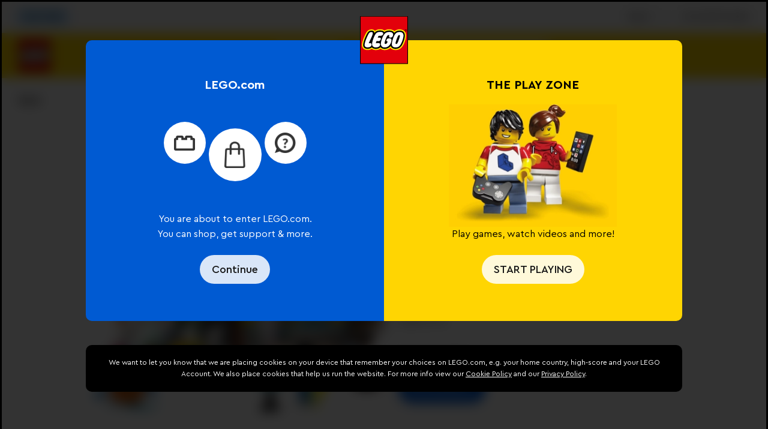

--- FILE ---
content_type: application/javascript; charset=UTF-8
request_url: https://www.lego.com/service/_build/_next/static/chunks/8384-a69f89b42314a455.js
body_size: 1560
content:
"use strict";(self.webpackChunk_N_E=self.webpackChunk_N_E||[]).push([[8384],{70427:function(e,t,r){r.d(t,{W:function(){return getInitPropsFromContext}}),r(95235);var n=r(7130),i=r(34406);function getInitPropsFromContext(e){return{locale:(0,n.Kd)({url:e.asPath}).locale,appVersion:i.env.APP_VERSION}}},73421:function(e,t,r){r.d(t,{t:function(){return f}});var n=r(95235),i=r(82269),o=r(2784),c=r(32720),a=r(52322);function ownKeys(e,t){var r=Object.keys(e);if(Object.getOwnPropertySymbols){var n=Object.getOwnPropertySymbols(e);t&&(n=n.filter(function(t){return Object.getOwnPropertyDescriptor(e,t).enumerable})),r.push.apply(r,n)}return r}function _objectSpread(e){for(var t=1;t<arguments.length;t++){var r=null!=arguments[t]?arguments[t]:{};t%2?ownKeys(Object(r),!0).forEach(function(t){(0,n.Z)(e,t,r[t])}):Object.getOwnPropertyDescriptors?Object.defineProperties(e,Object.getOwnPropertyDescriptors(r)):ownKeys(Object(r)).forEach(function(t){Object.defineProperty(e,t,Object.getOwnPropertyDescriptor(r,t))})}return e}var buildAssetUrl=function(e){var t=e.assetId,r=e.fit,n=void 0===r?"crop":r,i=e.quality,o=e.width,c=e.height,a=e.pixelDensity,u=e.keepOriginalFormat,s=null==t?void 0:t.split("?")[0],l=c?"&height=".concat(c):"";return"".concat(s,"?").concat(u?"":"format=webply&","fit=").concat(n,"&quality=").concat(i,"&width=").concat(o).concat(l,"&dpr=").concat(a)},buildSources=function(e){var t=e.useSkrollMediaQueries?l:s;return Object.keys(t).map(function(r){var n,i,o=Object.keys(u.standard).map(function(t){return"".concat(buildAssetUrl(_objectSpread(_objectSpread({},getAssetArguments(r,e,t)),{},{pixelDensity:t}))," ").concat(t,"x")}).join(", ");return(0,a.jsx)("source",{type:"image/webp",srcSet:o,media:t[r],width:e.width[r]||e.width.default,height:(null===(n=e.height)||void 0===n?void 0:n[r])||(null===(i=e.height)||void 0===i?void 0:i.default)},r)})},u={low:{1:"65","1.5":"60",2:"50",3:"45"},standard:{1:"75","1.5":"70",2:"60",3:"55"},high:{1:"100","1.5":"90",2:"80",3:"70"}},getAssetArguments=function(e,t,r){var n,i,o,c;return{assetId:(null===(n=t.assetIdMediaQueryMap)||void 0===n?void 0:n[e])||(null===(i=t.assetIdMediaQueryMap)||void 0===i?void 0:i.default),fit:t.fit,quality:u[t.quality||"standard"][r],width:t.width[e]||t.width.default,height:(null===(o=t.height)||void 0===o?void 0:o[e])||(null===(c=t.height)||void 0===c?void 0:c.default)}},s={mobile:"(max-width: ".concat(c.AV.small,"px)"),tablet:"(max-width: ".concat(c.AV.medium,"px)"),desktop:"(min-width: ".concat(c.AV.medium,"px)")},l={mobile:"(max-width: calc(56.25rem - 1px)",tablet:"(max-width: calc(75rem - 1px))",desktop:"(min-width: 75rem)"},d=["altText","assetIdMediaQueryMap","width","height","loading","role","draggable","objectFit","dataTest","useSkrollMediaQueries"];function Picture_ownKeys(e,t){var r=Object.keys(e);if(Object.getOwnPropertySymbols){var n=Object.getOwnPropertySymbols(e);t&&(n=n.filter(function(t){return Object.getOwnPropertyDescriptor(e,t).enumerable})),r.push.apply(r,n)}return r}function Picture_objectSpread(e){for(var t=1;t<arguments.length;t++){var r=null!=arguments[t]?arguments[t]:{};t%2?Picture_ownKeys(Object(r),!0).forEach(function(t){(0,n.Z)(e,t,r[t])}):Object.getOwnPropertyDescriptors?Object.defineProperties(e,Object.getOwnPropertyDescriptors(r)):Picture_ownKeys(Object(r)).forEach(function(t){Object.defineProperty(e,t,Object.getOwnPropertyDescriptor(r,t))})}return e}var f=(0,o.forwardRef)(function(e,t){var r,n,o,c,u,s=e.altText,l=e.assetIdMediaQueryMap,f=e.width,p=e.height,y=e.loading,b=void 0===y?"lazy":y,g=e.role,h=e.draggable,v=e.objectFit,O=e.dataTest,w=(e.useSkrollMediaQueries,(0,i.Z)(e,d));return(0,a.jsxs)("picture",Picture_objectSpread(Picture_objectSpread({ref:t},w),{},{children:[buildSources(e),(0,a.jsx)("img",{ref:(c=buildAssetUrl({assetId:null==l?void 0:l.default,width:f.default,height:null==p?void 0:p.default,keepOriginalFormat:!0,pixelDensity:"1",quality:"80"}),u=null===(r=window.navigator)||void 0===r?void 0:null===(n=r.userAgent)||void 0===n?void 0:null===(o=n.toLowerCase())||void 0===o?void 0:o.includes("firefox"),function(e){!e||e.src||u||(e.src=c)}),alt:s,decoding:"async",fetchPriority:"eager"===b?"high":"auto",loading:b,role:g,draggable:h,style:{objectFit:void 0===v?"fill":v},"data-test":O})]}))})},64124:function(e,t,r){r.d(t,{X:function(){return PictureWithError},t:function(){return Picture}});var n=r(95235),i=r(82269),o=r(73421),c=r(94138),a=r(52322),u=["width","height","assetIdMediaQueryMap"],s=["fallback","src"];function ownKeys(e,t){var r=Object.keys(e);if(Object.getOwnPropertySymbols){var n=Object.getOwnPropertySymbols(e);t&&(n=n.filter(function(t){return Object.getOwnPropertyDescriptor(e,t).enumerable})),r.push.apply(r,n)}return r}function _objectSpread(e){for(var t=1;t<arguments.length;t++){var r=null!=arguments[t]?arguments[t]:{};t%2?ownKeys(Object(r),!0).forEach(function(t){(0,n.Z)(e,t,r[t])}):Object.getOwnPropertyDescriptors?Object.defineProperties(e,Object.getOwnPropertyDescriptors(r)):ownKeys(Object(r)).forEach(function(t){Object.defineProperty(e,t,Object.getOwnPropertyDescriptor(r,t))})}return e}var Picture=function(e){var t=e.width,r=e.height,n=e.assetIdMediaQueryMap,s=(0,i.Z)(e,u),l=(0,c.g)(t),d=(0,c.g)(r),f=(0,c.g)(n);return(0,a.jsx)(o.t,_objectSpread({width:l,height:d,assetIdMediaQueryMap:f},s))},PictureWithError=function(e){var t=e.fallback,r=e.src,n=(0,i.Z)(e,s),o=r.includes("jpeg")||r.includes("png")||r.includes("jpg");return(0,a.jsx)(Picture,_objectSpread(_objectSpread({},n),{},{assetIdMediaQueryMap:{default:o?r:t}}))}},21331:function(e,t,r){r.d(t,{b:function(){return useLocale}});var n=r(5632),useLocale=function(){var e,t,r=(0,n.useRouter)().query,i=Array.isArray(r.locale)?r.locale[0]:r.locale,o=null!==(e=null==i?void 0:i.toLowerCase())&&void 0!==e?e:"",c=o.split("-");return{locale:o,language:c[0],countryCode:null!==(t=c[1])&&void 0!==t?t:""}}},89290:function(e,t,r){r.d(t,{l:function(){return useTriggerEventLinkClick}});var n=r(7978),useTriggerEventLinkClick=function(e){var t=(0,n.FG)().triggerEvent;return function(){return t({label:"customerServiceLinkClick",eventType:["custom"],data:{section:e},options:{queue:!0}})}}},94138:function(e,t,r){r.d(t,{g:function(){return createResponsiveProperty}});var n=r(95235);function ownKeys(e,t){var r=Object.keys(e);if(Object.getOwnPropertySymbols){var n=Object.getOwnPropertySymbols(e);t&&(n=n.filter(function(t){return Object.getOwnPropertyDescriptor(e,t).enumerable})),r.push.apply(r,n)}return r}function createResponsiveProperty(e){if("object"!=typeof e)return{default:e,mobile:e,tablet:e,desktop:e};var t,r,i,o=function(e){for(var t=1;t<arguments.length;t++){var r=null!=arguments[t]?arguments[t]:{};t%2?ownKeys(Object(r),!0).forEach(function(t){(0,n.Z)(e,t,r[t])}):Object.getOwnPropertyDescriptors?Object.defineProperties(e,Object.getOwnPropertyDescriptors(r)):ownKeys(Object(r)).forEach(function(t){Object.defineProperty(e,t,Object.getOwnPropertyDescriptor(r,t))})}return e}({},e);return null!==(t=o.mobile)&&void 0!==t||(o.mobile=o.default),null!==(r=o.tablet)&&void 0!==r||(o.tablet=o.default),null!==(i=o.desktop)&&void 0!==i||(o.desktop=o.default),o}},71197:function(e,t,r){r.d(t,{k:function(){return j}});var n,i=r(20406),o=r(12741),c=r(28526),a=r.n(c),u=r(46084),s=r(70427),l=r(90439),d=r(45906),f=r(48780),p=r(87),y=r(67147),b=r(35196),g=r(42431),h=r(31774),v=r(91480),O=r(78559),w=r(71749),buildQueryPromiseArray=function(e){var t,r=e.graphqlClient,n=e.queries,i=e.ssrContext,c=r.query({query:l.Ux}),a=r.query({query:d.a7,variables:{keys:w.B}}),u=r.query({query:p.Z}),s=n.map(function(e){var t=e.query,n=e.variables,i=e.fetchPolicy;return r.query({query:t,variables:n,fetchPolicy:i})}),f=r.query({query:v.BN}),b=r.query({query:h.VP});return i.fffCookie&&(t=r.query({query:y.h$,fetchPolicy:"no-cache",variables:{userId:i.fffCookie}}).catch(function(){})),[u,c,a,f,b,t].concat((0,o.Z)(s))},j=(n=(0,i.Z)(a().mark(function _callee(e){var t,r,n,i,o,c,l,d,p;return a().wrap(function(a){for(;;)switch(a.prev=a.next){case 0:if(t=e.ctx,n=void 0===(r=e.queries)?[]:r,o=void 0===(i=e.handleError)?function(){}:i,c=!1,l=(0,s.W)(t),c){a.next=5;break}return a.abrupt("return",{initProps:l});case 5:return d={},c&&(d.referer=t.req?(0,O.qE)(t.req):void 0,d.fffCookie=function(e){var t=e.req?(0,b.getCookie)("fff_id",{req:e.req}):void 0;return t||(t=(0,g.Z)(),(0,b.setCookie)("fff_id",t,{req:e.req,res:e.res,domain:".lego.com",expires:new Date(Date.now()+31536e6),secure:!0,sameSite:"lax",path:"/"})),t}(t)),p=(0,O.oU)({initProps:l,getToken:f.BL,silentLogin:function(){return u.Z.getInstance().silentLogin()},ssrContext:d}),a.next=10,Promise.all(buildQueryPromiseArray({graphqlClient:p,queries:n,ssrContext:d})).catch(function(e){o({error:e,req:t.req,res:t.res})});case 10:return a.abrupt("return",(0,O.fe)(p,{initProps:l,serverProps:{req:t.req,res:t.res,toJSON:function(){}}}));case 11:case"end":return a.stop()}},_callee)})),function(e){return n.apply(this,arguments)})}}]);
//# sourceMappingURL=8384-a69f89b42314a455.js.map

--- FILE ---
content_type: application/javascript; charset=UTF-8
request_url: https://www.lego.com/service/_build/_next/static/chunks/3069.c6a22f06678ccc01.js
body_size: 29367
content:
"use strict";(self.webpackChunk_N_E=self.webpackChunk_N_E||[]).push([[3069],{3069:function(t,e,i){i.d(e,{g:function(){return eV}});var n,r,s,o,a=i(2784),warning=function(){},invariant=function(){};function isMouseEvent(t){return"undefined"!=typeof PointerEvent&&t instanceof PointerEvent?!("mouse"!==t.pointerType):t instanceof MouseEvent}function isTouchEvent(t){let e=!!t.touches;return e}let l={pageX:0,pageY:0};function extractEventInfo(t,e="page"){return{point:isTouchEvent(t)?function(t,e="page"){let i=t.touches[0]||t.changedTouches[0],n=i||l;return{x:n[e+"X"],y:n[e+"Y"]}}(t,e):function(t,e="page"){return{x:t[e+"X"],y:t[e+"Y"]}}(t,e)}}let wrapHandler=(t,e=!1)=>{let listener=e=>t(e,extractEventInfo(e));return e?t=>{let e=t instanceof MouseEvent,i=!e||e&&0===t.button;i&&listener(t)}:listener},u=1/60*1e3,h="undefined"!=typeof performance?()=>performance.now():()=>Date.now(),c="undefined"!=typeof window?t=>window.requestAnimationFrame(t):t=>setTimeout(()=>t(h()),u),d={delta:0,timestamp:0},p=!0,m=!1,f=!1,v=["read","update","preRender","render","postRender"],g=v.reduce((t,e)=>(t[e]=function(t){let e=[],i=[],n=0,r=!1,s=!1,o=new WeakSet,a={schedule:(t,s=!1,a=!1)=>{let l=a&&r,u=l?e:i;return s&&o.add(t),-1===u.indexOf(t)&&(u.push(t),l&&r&&(n=e.length)),t},cancel:t=>{let e=i.indexOf(t);-1!==e&&i.splice(e,1),o.delete(t)},process:l=>{if(r){s=!0;return}if(r=!0,[e,i]=[i,e],i.length=0,n=e.length)for(let i=0;i<n;i++){let n=e[i];n(l),o.has(n)&&(a.schedule(n),t())}r=!1,s&&(s=!1,a.process(l))}};return a}(()=>m=!0),t),{}),y=v.reduce((t,e)=>{let i=g[e];return t[e]=(t,e=!1,n=!1)=>(m||startLoop(),i.schedule(t,e,n)),t},{}),x=v.reduce((t,e)=>(t[e]=g[e].cancel,t),{}),A=v.reduce((t,e)=>(t[e]=()=>g[e].process(d),t),{}),processStep=t=>g[t].process(d),processFrame=t=>{m=!1,d.delta=p?u:Math.max(Math.min(t-d.timestamp,40),1),d.timestamp=t,f=!0,v.forEach(processStep),f=!1,m&&(p=!1,c(processFrame))},startLoop=()=>{m=!0,p=!0,f||c(processFrame)},secondsToMilliseconds=t=>1e3*t;function addDomEvent(t,e,i,n={passive:!0}){return t.addEventListener(e,i,n),()=>t.removeEventListener(e,i)}function useDomEvent(t,e,i,n){(0,a.useEffect)(()=>{let r=t.current;if(i&&r)return addDomEvent(r,e,i,n)},[t,e,i,n])}var T=i(33791);let supportsPointerEvents=()=>T.j&&null===window.onpointerdown,supportsTouchEvents=()=>T.j&&null===window.ontouchstart,supportsMouseEvents=()=>T.j&&null===window.onmousedown,V={pointerdown:"mousedown",pointermove:"mousemove",pointerup:"mouseup",pointercancel:"mousecancel",pointerover:"mouseover",pointerout:"mouseout",pointerenter:"mouseenter",pointerleave:"mouseleave"},P={pointerdown:"touchstart",pointermove:"touchmove",pointerup:"touchend",pointercancel:"touchcancel"};function getPointerEventName(t){if(supportsPointerEvents());else if(supportsTouchEvents())return P[t];else if(supportsMouseEvents())return V[t];return t}function addPointerEvent(t,e,i,n){return addDomEvent(t,getPointerEventName(e),wrapHandler(i,"pointerdown"===e),n)}function usePointerEvent(t,e,i,n){return useDomEvent(t,getPointerEventName(e),i&&wrapHandler(i,"pointerdown"===e),n)}let combineFunctions=(t,e)=>i=>e(t(i)),pipe=(...t)=>t.reduce(combineFunctions),distance=(t,e)=>Math.abs(t-e);let PanSession=class PanSession{constructor(t,e,{transformPagePoint:i}={}){if(this.startEvent=null,this.lastMoveEvent=null,this.lastMoveEventInfo=null,this.handlers={},this.updatePoint=()=>{if(!(this.lastMoveEvent&&this.lastMoveEventInfo))return;let t=getPanInfo(this.lastMoveEventInfo,this.history),e=null!==this.startEvent,i=function(t,e){let i=distance(t.x,e.x),n=distance(t.y,e.y);return Math.sqrt(i**2+n**2)}(t.offset,{x:0,y:0})>=3;if(!e&&!i)return;let{point:n}=t,{timestamp:r}=d;this.history.push({...n,timestamp:r});let{onStart:s,onMove:o}=this.handlers;e||(s&&s(this.lastMoveEvent,t),this.startEvent=this.lastMoveEvent),o&&o(this.lastMoveEvent,t)},this.handlePointerMove=(t,e)=>{if(this.lastMoveEvent=t,this.lastMoveEventInfo=transformPoint(e,this.transformPagePoint),isMouseEvent(t)&&0===t.buttons){this.handlePointerUp(t,e);return}y.update(this.updatePoint,!0)},this.handlePointerUp=(t,e)=>{this.end();let{onEnd:i,onSessionEnd:n}=this.handlers,r=getPanInfo(transformPoint(e,this.transformPagePoint),this.history);this.startEvent&&i&&i(t,r),n&&n(t,r)},isTouchEvent(t)&&t.touches.length>1)return;this.handlers=e,this.transformPagePoint=i;let n=extractEventInfo(t),r=transformPoint(n,this.transformPagePoint),{point:s}=r,{timestamp:o}=d;this.history=[{...s,timestamp:o}];let{onSessionStart:a}=e;a&&a(t,getPanInfo(r,this.history)),this.removeListeners=pipe(addPointerEvent(window,"pointermove",this.handlePointerMove),addPointerEvent(window,"pointerup",this.handlePointerUp),addPointerEvent(window,"pointercancel",this.handlePointerUp))}updateHandlers(t){this.handlers=t}end(){this.removeListeners&&this.removeListeners(),x.update(this.updatePoint)}};function transformPoint(t,e){return e?{point:e(t.point)}:t}function subtractPoint(t,e){return{x:t.x-e.x,y:t.y-e.y}}function getPanInfo({point:t},e){return{point:t,delta:subtractPoint(t,lastDevicePoint(e)),offset:subtractPoint(t,e[0]),velocity:function(t,e){if(t.length<2)return{x:0,y:0};let i=t.length-1,n=null,r=lastDevicePoint(t);for(;i>=0&&(n=t[i],!(r.timestamp-n.timestamp>secondsToMilliseconds(.1)));)i--;if(!n)return{x:0,y:0};let s=(r.timestamp-n.timestamp)/1e3;if(0===s)return{x:0,y:0};let o={x:(r.x-n.x)/s,y:(r.y-n.y)/s};return o.x===1/0&&(o.x=0),o.y===1/0&&(o.y=0),o}(e,0)}}function lastDevicePoint(t){return t[t.length-1]}function createLock(t){let e=null;return()=>null===e&&(e=t,()=>{e=null})}let b=createLock("dragHorizontal"),E=createLock("dragVertical");function getGlobalLock(t){let e=!1;if("y"===t)e=E();else if("x"===t)e=b();else{let t=b(),i=E();t&&i?e=()=>{t(),i()}:(t&&t(),i&&i())}return e}function isDragActive(){let t=getGlobalLock(!0);return!t||(t(),!1)}var D=i(8350);let progress=(t,e,i)=>{let n=e-t;return 0===n?1:(i-t)/n},mix=(t,e,i)=>-i*t+i*e+t;function calcLength(t){return t.max-t.min}function isNear(t,e=0,i=.01){return Math.abs(t-e)<=i}function calcAxisDelta(t,e,i,n=.5){t.origin=n,t.originPoint=mix(e.min,e.max,t.origin),t.scale=calcLength(i)/calcLength(e),(isNear(t.scale,1,1e-4)||isNaN(t.scale))&&(t.scale=1),t.translate=mix(i.min,i.max,t.origin)-t.originPoint,(isNear(t.translate)||isNaN(t.translate))&&(t.translate=0)}function calcBoxDelta(t,e,i,n){calcAxisDelta(t.x,e.x,i.x,null==n?void 0:n.originX),calcAxisDelta(t.y,e.y,i.y,null==n?void 0:n.originY)}function calcRelativeAxis(t,e,i){t.min=i.min+e.min,t.max=t.min+calcLength(e)}function calcRelativeAxisPosition(t,e,i){t.min=e.min-i.min,t.max=t.min+calcLength(e)}function calcRelativePosition(t,e,i){calcRelativeAxisPosition(t.x,e.x,i.x),calcRelativeAxisPosition(t.y,e.y,i.y)}var S=i(51366);function calcRelativeAxisConstraints(t,e,i){return{min:void 0!==e?t.min+e:void 0,max:void 0!==i?t.max+i-(t.max-t.min):void 0}}function calcViewportAxisConstraints(t,e){let i=e.min-t.min,n=e.max-t.max;return e.max-e.min<t.max-t.min&&([i,n]=[n,i]),{min:i,max:n}}function resolveAxisElastic(t,e,i){return{min:resolvePointElastic(t,e),max:resolvePointElastic(t,i)}}function resolvePointElastic(t,e){return"number"==typeof t?t:t[e]||0}(n=s||(s={})).Animate="animate",n.Hover="whileHover",n.Tap="whileTap",n.Drag="whileDrag",n.Focus="whileFocus",n.InView="whileInView",n.Exit="exit";let createAxisDelta=()=>({translate:0,scale:1,origin:0,originPoint:0}),createDelta=()=>({x:createAxisDelta(),y:createAxisDelta()}),createAxis=()=>({min:0,max:0}),createBox=()=>({x:createAxis(),y:createAxis()});function eachAxis(t){return[t("x"),t("y")]}function convertBoundingBoxToBox({top:t,left:e,right:i,bottom:n}){return{x:{min:e,max:i},y:{min:t,max:n}}}function isIdentityScale(t){return void 0===t||1===t}function hasScale({scale:t,scaleX:e,scaleY:i}){return!isIdentityScale(t)||!isIdentityScale(e)||!isIdentityScale(i)}function hasTransform(t){return hasScale(t)||has2DTranslate(t)||t.z||t.rotate||t.rotateX||t.rotateY}function has2DTranslate(t){var e,i;return(e=t.x)&&"0%"!==e||(i=t.y)&&"0%"!==i}function applyPointDelta(t,e,i,n,r){return void 0!==r&&(t=n+r*(t-n)),n+i*(t-n)+e}function applyAxisDelta(t,e=0,i=1,n,r){t.min=applyPointDelta(t.min,e,i,n,r),t.max=applyPointDelta(t.max,e,i,n,r)}function applyBoxDelta(t,{x:e,y:i}){applyAxisDelta(t.x,e.translate,e.scale,e.originPoint),applyAxisDelta(t.y,i.translate,i.scale,i.originPoint)}function snapToDefault(t){return Number.isInteger(t)?t:t>1.0000000000001||t<.999999999999?t:1}function translateAxis(t,e){t.min=t.min+e,t.max=t.max+e}function transformAxis(t,e,[i,n,r]){let s=void 0!==e[r]?e[r]:.5,o=mix(t.min,t.max,s);applyAxisDelta(t,e[i],e[n],o,e.scale)}let C=["x","scaleX","originX"],w=["y","scaleY","originY"];function transformBox(t,e){transformAxis(t.x,e,C),transformAxis(t.y,e,w)}function measureViewportBox(t,e){return convertBoundingBoxToBox(function(t,e){if(!e)return t;let i=e({x:t.left,y:t.top}),n=e({x:t.right,y:t.bottom});return{top:i.y,left:i.x,bottom:n.y,right:n.x}}(t.getBoundingClientRect(),e))}var M=i(88772);let B={current:!1},mirrorEasing=t=>e=>e<=.5?t(2*e)/2:(2-t(2*(1-e)))/2,reverseEasing=t=>e=>1-t(1-e),easeIn=t=>t*t,R=reverseEasing(easeIn),k=mirrorEasing(easeIn);var L=i(59747),I=i(30397);let isColorString=(t,e)=>i=>!!((0,L.HD)(i)&&L.mj.test(i)&&i.startsWith(t)||e&&Object.prototype.hasOwnProperty.call(i,e)),splitColor=(t,e,i)=>n=>{if(!(0,L.HD)(n))return n;let[r,s,o,a]=n.match(L.KP);return{[t]:parseFloat(r),[e]:parseFloat(s),[i]:parseFloat(o),alpha:void 0!==a?parseFloat(a):1}},clampRgbUnit=t=>(0,S.u)(0,255,t),F={...I.Rx,transform:t=>Math.round(clampRgbUnit(t))},N={test:isColorString("rgb","red"),parse:splitColor("red","green","blue"),transform:({red:t,green:e,blue:i,alpha:n=1})=>"rgba("+F.transform(t)+", "+F.transform(e)+", "+F.transform(i)+", "+(0,L.Nw)(I.Fq.transform(n))+")"},j={test:isColorString("#"),parse:function(t){let e="",i="",n="",r="";return t.length>5?(e=t.substring(1,3),i=t.substring(3,5),n=t.substring(5,7),r=t.substring(7,9)):(e=t.substring(1,2),i=t.substring(2,3),n=t.substring(3,4),r=t.substring(4,5),e+=e,i+=i,n+=n,r+=r),{red:parseInt(e,16),green:parseInt(i,16),blue:parseInt(n,16),alpha:r?parseInt(r,16)/255:1}},transform:N.transform},O={test:isColorString("hsl","hue"),parse:splitColor("hue","saturation","lightness"),transform:({hue:t,saturation:e,lightness:i,alpha:n=1})=>"hsla("+Math.round(t)+", "+M.aQ.transform((0,L.Nw)(e))+", "+M.aQ.transform((0,L.Nw)(i))+", "+(0,L.Nw)(I.Fq.transform(n))+")"},U={test:t=>N.test(t)||j.test(t)||O.test(t),parse:t=>N.test(t)?N.parse(t):O.test(t)?O.parse(t):j.parse(t),transform:t=>(0,L.HD)(t)?t:t.hasOwnProperty("red")?N.transform(t):O.transform(t)};function hueToRgb(t,e,i){return(i<0&&(i+=1),i>1&&(i-=1),i<1/6)?t+(e-t)*6*i:i<.5?e:i<2/3?t+(e-t)*(2/3-i)*6:t}let mixLinearColor=(t,e,i)=>{let n=t*t;return Math.sqrt(Math.max(0,i*(e*e-n)+n))},$=[j,N,O],getColorType=t=>$.find(e=>e.test(t));function asRGBA(t){let e=getColorType(t);invariant(!!e,`'${t}' is not an animatable color. Use the equivalent color code instead.`);let i=e.parse(t);return e===O&&(i=function({hue:t,saturation:e,lightness:i,alpha:n}){t/=360,i/=100;let r=0,s=0,o=0;if(e/=100){let n=i<.5?i*(1+e):i+e-i*e,a=2*i-n;r=hueToRgb(a,n,t+1/3),s=hueToRgb(a,n,t),o=hueToRgb(a,n,t-1/3)}else r=s=o=i;return{red:Math.round(255*r),green:Math.round(255*s),blue:Math.round(255*o),alpha:n}}(i)),i}let mixColor=(t,e)=>{let i=asRGBA(t),n=asRGBA(e),r={...i};return t=>(r.red=mixLinearColor(i.red,n.red,t),r.green=mixLinearColor(i.green,n.green,t),r.blue=mixLinearColor(i.blue,n.blue,t),r.alpha=mix(i.alpha,n.alpha,t),N.transform(r))},z="${c}",G="${n}";function analyseComplexValue(t){"number"==typeof t&&(t=`${t}`);let e=[],i=0,n=0,r=t.match(L.dA);r&&(i=r.length,t=t.replace(L.dA,z),e.push(...r.map(U.parse)));let s=t.match(L.KP);return s&&(n=s.length,t=t.replace(L.KP,G),e.push(...s.map(I.Rx.parse))),{values:e,numColors:i,numNumbers:n,tokenised:t}}function parse(t){return analyseComplexValue(t).values}function createTransformer(t){let{values:e,numColors:i,tokenised:n}=analyseComplexValue(t),r=e.length;return t=>{let e=n;for(let n=0;n<r;n++)e=e.replace(n<i?z:G,n<i?U.transform(t[n]):(0,L.Nw)(t[n]));return e}}let convertNumbersToZero=t=>"number"==typeof t?0:t,H={test:function(t){var e,i;return isNaN(t)&&(0,L.HD)(t)&&((null===(e=t.match(L.KP))||void 0===e?void 0:e.length)||0)+((null===(i=t.match(L.dA))||void 0===i?void 0:i.length)||0)>0},parse,createTransformer,getAnimatableNone:function(t){let e=parse(t),i=createTransformer(t);return i(e.map(convertNumbersToZero))}};function getMixer(t,e){return"number"==typeof t?i=>mix(t,e,i):U.test(t)?mixColor(t,e):mixComplex(t,e)}let mixArray=(t,e)=>{let i=[...t],n=i.length,r=t.map((t,i)=>getMixer(t,e[i]));return t=>{for(let e=0;e<n;e++)i[e]=r[e](t);return i}},mixObject=(t,e)=>{let i={...t,...e},n={};for(let r in i)void 0!==t[r]&&void 0!==e[r]&&(n[r]=getMixer(t[r],e[r]));return t=>{for(let e in n)i[e]=n[e](t);return i}},mixComplex=(t,e)=>{let i=H.createTransformer(e),n=analyseComplexValue(t),r=analyseComplexValue(e),s=n.numColors===r.numColors&&n.numNumbers>=r.numNumbers;return s?pipe(mixArray(n.values,r.values),i):(warning(!0,`Complex values '${t}' and '${e}' too different to mix. Ensure all colors are of the same type, and that each contains the same quantity of number and color values. Falling back to instant transition.`),i=>`${i>0?e:t}`)},mixNumber=(t,e)=>i=>mix(t,e,i);function interpolate(t,e,{clamp:i=!0,ease:n,mixer:r}={}){let s=t.length;invariant(s===e.length,"Both input and output ranges must be the same length"),invariant(!n||!Array.isArray(n)||n.length===s-1,"Array of easing functions must be of length `input.length - 1`, as it applies to the transitions **between** the defined values."),t[0]>t[s-1]&&(t=[...t].reverse(),e=[...e].reverse());let o=function(t,e,i){let n=[],r=i||function(t){if("number"==typeof t);else if("string"==typeof t)return U.test(t)?mixColor:mixComplex;else if(Array.isArray(t))return mixArray;else if("object"==typeof t)return mixObject;return mixNumber}(t[0]),s=t.length-1;for(let i=0;i<s;i++){let s=r(t[i],t[i+1]);if(e){let t=Array.isArray(e)?e[i]:e;s=pipe(t,s)}n.push(s)}return n}(e,n,r),a=o.length,interpolator=e=>{let i=0;if(a>1)for(;i<t.length-2&&!(e<t[i+1]);i++);let n=progress(t[i],t[i+1],e);return o[i](n)};return i?e=>interpolator((0,S.u)(t[0],t[s-1],e)):interpolator}let noop=t=>t,calcBezier=(t,e,i)=>(((1-3*i+3*e)*t+(3*i-6*e))*t+3*e)*t,circIn=t=>1-Math.sin(Math.acos(t)),q=reverseEasing(circIn),W=mirrorEasing(q),createBackIn=(t=1.525)=>e=>e*e*((t+1)*e-t),Z=createBackIn(),Y=reverseEasing(Z),K=mirrorEasing(Z),_=(t=>{let e=createBackIn(void 0);return t=>(t*=2)<1?.5*e(t):.5*(2-Math.pow(2,-10*(t-1)))})(),X={linear:noop,easeIn:easeIn,easeInOut:k,easeOut:R,circIn:circIn,circInOut:W,circOut:q,backIn:Z,backInOut:K,backOut:Y,anticipate:_},easingDefinitionToFunction=t=>{if(Array.isArray(t)){invariant(4===t.length,"Cubic bezier arrays must contain four numerical values.");let[e,i,n,r]=t;return function(t,e,i,n){if(t===e&&i===n)return noop;let getTForX=e=>(function(t,e,i,n,r){let s,o;let a=0;do(s=calcBezier(o=e+(i-e)/2,n,r)-t)>0?i=o:e=o;while(Math.abs(s)>1e-7&&++a<12);return o})(e,0,1,t,i);return t=>0===t||1===t?t:calcBezier(getTForX(t),e,n)}(e,i,n,r)}return"string"==typeof t?(invariant(void 0!==X[t],`Invalid easing type '${t}'`),X[t]):t},isEasingArray=t=>Array.isArray(t)&&"number"!=typeof t[0];function keyframes({keyframes:t,ease:e=k,times:i,duration:n=300}){t=[...t];let r=keyframes[0],s=isEasingArray(e)?e.map(easingDefinitionToFunction):easingDefinitionToFunction(e),o={done:!1,value:r},a=(i&&i.length===keyframes.length?i:function(t){let e=t.length;return t.map((t,i)=>0!==i?i/(e-1):0)}(t)).map(t=>t*n);function createInterpolator(){var e;return interpolate(a,t,{ease:Array.isArray(s)?s:(e=t).map(()=>s||k).splice(0,e.length-1)})}let l=createInterpolator();return{next:t=>(o.value=l(t),o.done=t>=n,o),flipTarget:()=>{t.reverse(),l=createInterpolator()}}}function calcAngularFreq(t,e){return t*Math.sqrt(1-e*e)}function velocityPerSecond(t,e){return e?t*(1e3/e):0}let Q=["duration","bounce"],J=["stiffness","damping","mass"];function isSpringType(t,e){return e.some(e=>void 0!==t[e])}function spring({keyframes:t,restSpeed:e=2,restDelta:i=.01,...n}){let r=t[0],s=t[t.length-1],o={done:!1,value:r},{stiffness:a,damping:l,mass:u,velocity:h,duration:c,isResolvedFromDuration:d}=function(t){let e={velocity:0,stiffness:100,damping:10,mass:1,isResolvedFromDuration:!1,...t};if(!isSpringType(t,J)&&isSpringType(t,Q)){let i=function({duration:t=800,bounce:e=.25,velocity:i=0,mass:n=1}){let r,s;warning(t<=1e4,"Spring duration must be 10 seconds or less");let o=1-e;o=(0,S.u)(.05,1,o),t=(0,S.u)(.01,10,t/1e3),o<1?(r=e=>{let n=e*o,r=n*t,s=calcAngularFreq(e,o);return .001-(n-i)/s*Math.exp(-r)},s=e=>{let n=e*o,s=n*t,a=Math.pow(o,2)*Math.pow(e,2)*t,l=calcAngularFreq(Math.pow(e,2),o),u=-r(e)+.001>0?-1:1;return u*((s*i+i-a)*Math.exp(-s))/l}):(r=e=>{let n=Math.exp(-e*t),r=(e-i)*t+1;return -.001+n*r},s=e=>{let n=Math.exp(-e*t),r=(i-e)*(t*t);return n*r});let a=5/t,l=function(t,e,i){let n=i;for(let i=1;i<12;i++)n-=t(n)/e(n);return n}(r,s,a);if(t*=1e3,isNaN(l))return{stiffness:100,damping:10,duration:t};{let e=Math.pow(l,2)*n;return{stiffness:e,damping:2*o*Math.sqrt(n*e),duration:t}}}(t);(e={...e,...i,velocity:0,mass:1}).isResolvedFromDuration=!0}return e}(n),p=zero,m=h?-(h/1e3):0,f=l/(2*Math.sqrt(a*u));function createSpring(){let t=s-r,e=Math.sqrt(a/u)/1e3;if(void 0===i&&(i=Math.min(Math.abs(s-r)/100,.4)),f<1){let i=calcAngularFreq(e,f);p=n=>{let r=Math.exp(-f*e*n);return s-r*((m+f*e*t)/i*Math.sin(i*n)+t*Math.cos(i*n))}}else if(1===f)p=i=>s-Math.exp(-e*i)*(t+(m+e*t)*i);else{let i=e*Math.sqrt(f*f-1);p=n=>{let r=Math.exp(-f*e*n),o=Math.min(i*n,300);return s-r*((m+f*e*t)*Math.sinh(o)+i*t*Math.cosh(o))/i}}}return createSpring(),{next:t=>{let n=p(t);if(d)o.done=t>=c;else{let r=m;if(0!==t){if(f<1){let e=Math.max(0,t-5);r=velocityPerSecond(n-p(e),t-e)}else r=0}let a=Math.abs(r)<=e,l=Math.abs(s-n)<=i;o.done=a&&l}return o.value=o.done?s:n,o},flipTarget:()=>{m=-m,[r,s]=[s,r],createSpring()}}}spring.needsInterpolation=(t,e)=>"string"==typeof t||"string"==typeof e;let zero=t=>0,tt={decay:function({keyframes:t=[0],velocity:e=0,power:i=.8,timeConstant:n=350,restDelta:r=.5,modifyTarget:s}){let o=t[0],a={done:!1,value:o},l=i*e,u=o+l,h=void 0===s?u:s(u);return h!==u&&(l=h-o),{next:t=>{let e=-l*Math.exp(-t/n);return a.done=!(e>r||e<-r),a.value=a.done?h:h+e,a},flipTarget:()=>{}}},keyframes:keyframes,tween:keyframes,spring:spring};function loopElapsed(t,e,i=0){return t-e-i}let framesync=t=>{let passTimestamp=({delta:e})=>t(e);return{start:()=>y.update(passTimestamp,!0),stop:()=>x.update(passTimestamp)}};function animate({duration:t,driver:e=framesync,elapsed:i=0,repeat:n=0,repeatType:r="loop",repeatDelay:s=0,keyframes:o,autoplay:a=!0,onPlay:l,onStop:u,onComplete:h,onRepeat:c,onUpdate:d,type:p="keyframes",...m}){var f;let v,g,y;let x=0,A=t,T=!1,V=!0,P=tt[o.length>2?"keyframes":p],b=o[0],E=o[o.length-1];(null===(f=P.needsInterpolation)||void 0===f?void 0:f.call(P,b,E))&&(y=interpolate([0,100],[b,E],{clamp:!1}),o=[0,100]);let D=P({...m,duration:t,keyframes:o});return a&&(l&&l(),(v=e(function(t){if(V||(t=-t),i+=t,!T){let t=D.next(Math.max(0,i));g=t.value,y&&(g=y(g)),T=V?t.done:i<=0}if(d&&d(g),T){if(0===x&&(A=void 0!==A?A:i),x<n){var e,o;e=i,o=A,(V?e>=o+s:e<=-s)&&(x++,"reverse"===r?i=function(t,e=0,i=0,n=!0){return n?loopElapsed(e+-t,e,i):e-(t-e)+i}(i,A,s,V=x%2==0):(i=loopElapsed(i,A,s),"mirror"===r&&D.flipTarget()),T=!1,c&&c())}else v.stop(),h&&h()}})).start()),{stop:()=>{u&&u(),v.stop()},sample:t=>D.next(Math.max(0,t)).value}}var te=i(18754);let cubicBezierAsString=([t,e,i,n])=>`cubic-bezier(${t}, ${e}, ${i}, ${n})`,ti=new Set(["linear","ease-in","ease-out","ease-in-out"]);function delay(t,e){let i=performance.now(),checkElapsed=({timestamp:n})=>{let r=n-i;r>=e&&(x.read(checkElapsed),t(r-e))};return y.read(checkElapsed,!0),()=>x.read(checkElapsed)}let underDampedSpring=()=>({type:"spring",stiffness:500,damping:25,restSpeed:10}),criticallyDampedSpring=t=>({type:"spring",stiffness:550,damping:0===t?2*Math.sqrt(550):30,restSpeed:10}),linearTween=()=>({type:"keyframes",ease:"linear",duration:.3}),tn={type:"keyframes",duration:.8},tr={x:underDampedSpring,y:underDampedSpring,z:underDampedSpring,rotate:underDampedSpring,rotateX:underDampedSpring,rotateY:underDampedSpring,rotateZ:underDampedSpring,scaleX:criticallyDampedSpring,scaleY:criticallyDampedSpring,scale:criticallyDampedSpring,opacity:linearTween,backgroundColor:linearTween,color:linearTween,default:criticallyDampedSpring},getDefaultTransition=(t,{keyframes:e})=>{if(e.length>2)return tn;{let i=tr[t]||tr.default;return i(e[1])}},isAnimatable=(t,e)=>"zIndex"!==t&&!!("number"==typeof e||Array.isArray(e)||"string"==typeof e&&H.test(e)&&!e.startsWith("url(")),ts=new Set(["brightness","contrast","saturate","opacity"]);function applyDefaultFilter(t){let[e,i]=t.slice(0,-1).split("(");if("drop-shadow"===e)return t;let[n]=i.match(L.KP)||[];if(!n)return t;let r=i.replace(n,""),s=ts.has(e)?1:0;return n!==i&&(s*=100),e+"("+s+r+")"}let to=/([a-z-]*)\(.*?\)/g,ta={...H,getAnimatableNone:t=>{let e=t.match(to);return e?e.map(applyDefaultFilter).join(" "):t}};var tl=i(28073);let tu={...tl.j,color:U,backgroundColor:U,outlineColor:U,fill:U,stroke:U,borderColor:U,borderTopColor:U,borderRightColor:U,borderBottomColor:U,borderLeftColor:U,filter:ta,WebkitFilter:ta},getDefaultValueType=t=>tu[t];function animatable_none_getAnimatableNone(t,e){var i;let n=getDefaultValueType(t);return n!==ta&&(n=H),null===(i=n.getAnimatableNone)||void 0===i?void 0:i.call(n,e)}function isZero(t){return 0===t||"string"==typeof t&&0===parseFloat(t)&&-1===t.indexOf(" ")}function getZeroUnit(t){return"number"==typeof t?0:animatable_none_getAnimatableNone("",t)}function getValueTransition(t,e){return t[e]||t.default||t}let th={waapi:()=>Object.hasOwnProperty.call(Element.prototype,"animate")},tc={},td={};for(let t in th)td[t]=()=>(void 0===tc[t]&&(tc[t]=th[t]()),tc[t]);let tp=new Set(["opacity"]),createMotionValueAnimation=(t,e,i,n={})=>r=>{let s=getValueTransition(n,t)||{},o=s.delay||n.delay||0,{elapsed:a=0}=n;a-=secondsToMilliseconds(o);let l=function(t,e,i,n){let r=isAnimatable(e,i),s=void 0!==n.from?n.from:t.get();return("none"===s&&r&&"string"==typeof i?s=animatable_none_getAnimatableNone(e,i):isZero(s)&&"string"==typeof i?s=getZeroUnit(i):!Array.isArray(i)&&isZero(i)&&"string"==typeof s&&(i=getZeroUnit(s)),Array.isArray(i))?(null===i[0]&&(i[0]=s),i):[s,i]}(e,t,i,s),u=l[0],h=l[l.length-1],c=isAnimatable(t,u),p=isAnimatable(t,h);warning(c===p,`You are trying to animate ${t} from "${u}" to "${h}". ${u} is not an animatable value - to enable this animation set ${u} to a value animatable to ${h} via the \`style\` property.`);let m={keyframes:l,velocity:e.getVelocity(),...s,elapsed:a,onUpdate:t=>{e.set(t),s.onUpdate&&s.onUpdate(t)},onComplete:()=>{r(),s.onComplete&&s.onComplete()}};if(!c||!p||B.current||!1===s.type)return function({keyframes:t,elapsed:e,onUpdate:i,onComplete:n}){let setValue=()=>(i&&i(t[t.length-1]),n&&n(),()=>{});return e?delay(setValue,-e):setValue()}(m);if("inertia"===s.type){let t=function({keyframes:t,velocity:e=0,min:i,max:n,power:r=.8,timeConstant:s=750,bounceStiffness:o=500,bounceDamping:a=10,restDelta:l=1,modifyTarget:u,driver:h,onUpdate:c,onComplete:p,onStop:m}){let f;let v=t[0];function isOutOfBounds(t){return void 0!==i&&t<i||void 0!==n&&t>n}function findNearestBoundary(t){return void 0===i?n:void 0===n?i:Math.abs(i-t)<Math.abs(n-t)?i:n}function startAnimation(t){null==f||f.stop(),f=animate({keyframes:[0,1],velocity:0,...t,driver:h,onUpdate:e=>{var i;null==c||c(e),null===(i=t.onUpdate)||void 0===i||i.call(t,e)},onComplete:p,onStop:m})}function startSpring(t){startAnimation({type:"spring",stiffness:o,damping:a,restDelta:l,...t})}if(isOutOfBounds(v))startSpring({velocity:e,keyframes:[v,findNearestBoundary(v)]});else{let t,n,o=r*e+v;void 0!==u&&(o=u(o));let a=findNearestBoundary(o),h=a===i?-1:1;startAnimation({type:"decay",keyframes:[v,0],velocity:e,timeConstant:s,power:r,restDelta:l,modifyTarget:u,onUpdate:isOutOfBounds(o)?i=>{t=n,n=i,e=velocityPerSecond(i-t,d.delta),(1===h&&i>a||-1===h&&i<a)&&startSpring({keyframes:[i,a],velocity:e})}:void 0})}return{stop:()=>null==f?void 0:f.stop()}}(m);return()=>t.stop()}!function({when:t,delay:e,delayChildren:i,staggerChildren:n,staggerDirection:r,repeat:s,repeatType:o,repeatDelay:a,from:l,...u}){return!!Object.keys(u).length}(s)&&(m={...m,...getDefaultTransition(t,m)}),m.duration&&(m.duration=secondsToMilliseconds(m.duration)),m.repeatDelay&&(m.repeatDelay=secondsToMilliseconds(m.repeatDelay));let f=e.owner,v=f&&f.current,g=td.waapi()&&tp.has(t)&&!m.repeatDelay&&"mirror"!==m.repeatType&&0!==m.damping&&"function"!=typeof m.ease&&f&&v instanceof HTMLElement&&!f.getProps().onUpdate;if(g)return function(t,e,{onUpdate:i,onComplete:n,...r}){let{keyframes:s,duration:o=.3,elapsed:a=0,ease:l}=r;if("spring"===r.type){let t=spring(r),e={done:!1,value:s[0]},i=[],n=0;for(;!e.done;)e=t.next(n),i.push(e.value),n+=10;s=i,o=n-10,l="linear"}let u=function(t,e,i,{delay:n=0,duration:r,repeat:s=0,repeatType:o="loop",ease:a,times:l}={}){return t.animate({[e]:i,offset:l},{delay:n,duration:r,easing:function(t){if(t)return Array.isArray(t)?cubicBezierAsString(t):function(t){let e=(0,te.D)(t);return ti.has(e)?e:"ease"}(t)}(a),fill:"both",iterations:s+1,direction:"reverse"===o?"alternate":"normal"})}(t.owner.current,e,s,{...r,delay:-a,duration:o,ease:l});return u.onfinish=()=>{t.set(s[s.length-1]),n&&n()},()=>{let{currentTime:e}=u;if(e){let i=animate(r);t.setWithVelocity(i.sample(e-10),i.sample(e),10)}y.update(()=>u.cancel())}}(e,t,m);{let t=animate(m);return()=>t.stop()}},tm=new WeakMap;let VisualElementDragControls=class VisualElementDragControls{constructor(t){this.openGlobalLock=null,this.isDragging=!1,this.currentDirection=null,this.originPoint={x:0,y:0},this.constraints=!1,this.hasMutatedConstraints=!1,this.elastic=createBox(),this.visualElement=t}start(t,{snapToCursor:e=!1}={}){!1!==this.visualElement.isPresent&&(this.panSession=new PanSession(t,{onSessionStart:t=>{this.stopAnimation(),e&&this.snapToCursor(extractEventInfo(t,"page").point)},onStart:(t,e)=>{var i;let{drag:n,dragPropagation:r,onDragStart:o}=this.getProps();(!n||r||(this.openGlobalLock&&this.openGlobalLock(),this.openGlobalLock=getGlobalLock(n),this.openGlobalLock))&&(this.isDragging=!0,this.currentDirection=null,this.resolveConstraints(),this.visualElement.projection&&(this.visualElement.projection.isAnimationBlocked=!0,this.visualElement.projection.target=void 0),eachAxis(t=>{var e,i;let n=this.getAxisMotionValue(t).get()||0;if(M.aQ.test(n)){let r=null===(i=null===(e=this.visualElement.projection)||void 0===e?void 0:e.layout)||void 0===i?void 0:i.layoutBox[t];if(r){let t=calcLength(r);n=t*(parseFloat(n)/100)}}this.originPoint[t]=n}),null==o||o(t,e),null===(i=this.visualElement.animationState)||void 0===i||i.setActive(s.Drag,!0))},onMove:(t,e)=>{let{dragPropagation:i,dragDirectionLock:n,onDirectionLock:r,onDrag:s}=this.getProps();if(!i&&!this.openGlobalLock)return;let{offset:o}=e;if(n&&null===this.currentDirection){this.currentDirection=function(t,e=10){let i=null;return Math.abs(t.y)>e?i="y":Math.abs(t.x)>e&&(i="x"),i}(o),null!==this.currentDirection&&(null==r||r(this.currentDirection));return}this.updateAxis("x",e.point,o),this.updateAxis("y",e.point,o),this.visualElement.render(),null==s||s(t,e)},onSessionEnd:(t,e)=>this.stop(t,e)},{transformPagePoint:this.visualElement.getTransformPagePoint()}))}stop(t,e){let i=this.isDragging;if(this.cancel(),!i)return;let{velocity:n}=e;this.startAnimation(n);let{onDragEnd:r}=this.getProps();null==r||r(t,e)}cancel(){var t,e;this.isDragging=!1,this.visualElement.projection&&(this.visualElement.projection.isAnimationBlocked=!1),null===(t=this.panSession)||void 0===t||t.end(),this.panSession=void 0;let{dragPropagation:i}=this.getProps();!i&&this.openGlobalLock&&(this.openGlobalLock(),this.openGlobalLock=null),null===(e=this.visualElement.animationState)||void 0===e||e.setActive(s.Drag,!1)}updateAxis(t,e,i){let{drag:n}=this.getProps();if(!i||!shouldDrag(t,n,this.currentDirection))return;let r=this.getAxisMotionValue(t),s=this.originPoint[t]+i[t];this.constraints&&this.constraints[t]&&(s=function(t,{min:e,max:i},n){return void 0!==e&&t<e?t=n?mix(e,t,n.min):Math.max(t,e):void 0!==i&&t>i&&(t=n?mix(i,t,n.max):Math.min(t,i)),t}(s,this.constraints[t],this.elastic[t])),r.set(s)}resolveConstraints(){let{dragConstraints:t,dragElastic:e}=this.getProps(),{layout:i}=this.visualElement.projection||{},n=this.constraints;t&&(0,D.I)(t)?this.constraints||(this.constraints=this.resolveRefConstraints()):t&&i?this.constraints=function(t,{top:e,left:i,bottom:n,right:r}){return{x:calcRelativeAxisConstraints(t.x,i,r),y:calcRelativeAxisConstraints(t.y,e,n)}}(i.layoutBox,t):this.constraints=!1,this.elastic=function(t=.35){return!1===t?t=0:!0===t&&(t=.35),{x:resolveAxisElastic(t,"left","right"),y:resolveAxisElastic(t,"top","bottom")}}(e),n!==this.constraints&&i&&this.constraints&&!this.hasMutatedConstraints&&eachAxis(t=>{this.getAxisMotionValue(t)&&(this.constraints[t]=function(t,e){let i={};return void 0!==e.min&&(i.min=e.min-t.min),void 0!==e.max&&(i.max=e.max-t.min),i}(i.layoutBox[t],this.constraints[t]))})}resolveRefConstraints(){var t;let{dragConstraints:e,onMeasureDragConstraints:i}=this.getProps();if(!e||!(0,D.I)(e))return!1;let n=e.current;invariant(null!==n,"If `dragConstraints` is set as a React ref, that ref must be passed to another component's `ref` prop.");let{projection:r}=this.visualElement;if(!r||!r.layout)return!1;let s=function(t,e,i){let n=measureViewportBox(t,i),{scroll:r}=e;return r&&(translateAxis(n.x,r.offset.x),translateAxis(n.y,r.offset.y)),n}(n,r.root,this.visualElement.getTransformPagePoint()),o={x:calcViewportAxisConstraints((t=r.layout.layoutBox).x,s.x),y:calcViewportAxisConstraints(t.y,s.y)};if(i){let t=i(function({x:t,y:e}){return{top:e.min,right:t.max,bottom:e.max,left:t.min}}(o));this.hasMutatedConstraints=!!t,t&&(o=convertBoundingBoxToBox(t))}return o}startAnimation(t){let{drag:e,dragMomentum:i,dragElastic:n,dragTransition:r,dragSnapToOrigin:s,onDragTransitionEnd:o}=this.getProps(),a=this.constraints||{},l=eachAxis(o=>{if(!shouldDrag(o,e,this.currentDirection))return;let l=(null==a?void 0:a[o])||{};s&&(l={min:0,max:0});let u={type:"inertia",velocity:i?t[o]:0,bounceStiffness:n?200:1e6,bounceDamping:n?40:1e7,timeConstant:750,restDelta:1,restSpeed:10,...r,...l};return this.startAxisValueAnimation(o,u)});return Promise.all(l).then(o)}startAxisValueAnimation(t,e){let i=this.getAxisMotionValue(t);return i.start(createMotionValueAnimation(t,i,0,e))}stopAnimation(){eachAxis(t=>this.getAxisMotionValue(t).stop())}getAxisMotionValue(t){var e;let i="_drag"+t.toUpperCase(),n=this.visualElement.getProps()[i];return n||this.visualElement.getValue(t,(null===(e=this.visualElement.getProps().initial)||void 0===e?void 0:e[t])||0)}snapToCursor(t){eachAxis(e=>{let{drag:i}=this.getProps();if(!shouldDrag(e,i,this.currentDirection))return;let{projection:n}=this.visualElement,r=this.getAxisMotionValue(e);if(n&&n.layout){let{min:i,max:s}=n.layout.layoutBox[e];r.set(t[e]-mix(i,s,.5))}})}scalePositionWithinConstraints(){var t;if(!this.visualElement.current)return;let{drag:e,dragConstraints:i}=this.getProps(),{projection:n}=this.visualElement;if(!(0,D.I)(i)||!n||!this.constraints)return;this.stopAnimation();let r={x:0,y:0};eachAxis(t=>{let e=this.getAxisMotionValue(t);if(e){let i=e.get();r[t]=function(t,e){let i=.5,n=calcLength(t),r=calcLength(e);return r>n?i=progress(e.min,e.max-n,t.min):n>r&&(i=progress(t.min,t.max-r,e.min)),(0,S.u)(0,1,i)}({min:i,max:i},this.constraints[t])}});let{transformTemplate:s}=this.visualElement.getProps();this.visualElement.current.style.transform=s?s({},""):"none",null===(t=n.root)||void 0===t||t.updateScroll(),n.updateLayout(),this.resolveConstraints(),eachAxis(t=>{if(!shouldDrag(t,e,null))return;let i=this.getAxisMotionValue(t),{min:n,max:s}=this.constraints[t];i.set(mix(n,s,r[t]))})}addListeners(){var t;if(!this.visualElement.current)return;tm.set(this.visualElement,this);let e=this.visualElement.current,i=addPointerEvent(e,"pointerdown",t=>{let{drag:e,dragListener:i=!0}=this.getProps();e&&i&&this.start(t)}),measureDragConstraints=()=>{let{dragConstraints:t}=this.getProps();(0,D.I)(t)&&(this.constraints=this.resolveRefConstraints())},{projection:n}=this.visualElement,r=n.addEventListener("measure",measureDragConstraints);n&&!n.layout&&(null===(t=n.root)||void 0===t||t.updateScroll(),n.updateLayout()),measureDragConstraints();let s=addDomEvent(window,"resize",()=>this.scalePositionWithinConstraints()),o=n.addEventListener("didUpdate",({delta:t,hasLayoutChanged:e})=>{this.isDragging&&e&&(eachAxis(e=>{let i=this.getAxisMotionValue(e);i&&(this.originPoint[e]+=t[e].translate,i.set(i.get()+t[e].translate))}),this.visualElement.render())});return()=>{s(),i(),r(),null==o||o()}}getProps(){let t=this.visualElement.getProps(),{drag:e=!1,dragDirectionLock:i=!1,dragPropagation:n=!1,dragConstraints:r=!1,dragElastic:s=.35,dragMomentum:o=!0}=t;return{...t,drag:e,dragDirectionLock:i,dragPropagation:n,dragConstraints:r,dragElastic:s,dragMomentum:o}}};function shouldDrag(t,e,i){return(!0===e||e===t)&&(null===i||i===t)}var tf=i(3105),tv=i(60976);function useUnmountEffect(t){return(0,a.useEffect)(()=>()=>t(),[])}let makeRenderlessComponent=t=>e=>(t(e),null),tg={pan:makeRenderlessComponent(function({onPan:t,onPanStart:e,onPanEnd:i,onPanSessionStart:n,visualElement:r}){let s=t||e||i||n,o=(0,a.useRef)(null),{transformPagePoint:l}=(0,a.useContext)(tv._),u={onSessionStart:n,onStart:e,onMove:t,onEnd:(t,e)=>{o.current=null,i&&i(t,e)}};(0,a.useEffect)(()=>{null!==o.current&&o.current.updateHandlers(u)}),usePointerEvent(r,"pointerdown",s&&function(t){o.current=new PanSession(t,u,{transformPagePoint:l})}),useUnmountEffect(()=>o.current&&o.current.end())}),drag:makeRenderlessComponent(function(t){let{dragControls:e,visualElement:i}=t,n=(0,tf.h)(()=>new VisualElementDragControls(i));(0,a.useEffect)(()=>e&&e.subscribe(n),[n,e]),(0,a.useEffect)(()=>n.addListeners(),[n])})};var ty=i(97967);function usePresence(){let t=(0,a.useContext)(ty.O);if(null===t)return[!0,null];let{isPresent:e,onExitComplete:i,register:n}=t,r=(0,a.useId)();return(0,a.useEffect)(()=>n(r),[]),!e&&i?[!1,()=>i&&i(r)]:[!0]}var tx=i(3422),tA=i(64460),tT=i(63722);function pixelsToPercent(t,e){return e.max===e.min?0:t/(e.max-e.min)*100}let tV={correct:(t,e)=>{if(!e.target)return t;if("string"==typeof t){if(!M.px.test(t))return t;t=parseFloat(t)}let i=pixelsToPercent(t,e.target.x),n=pixelsToPercent(t,e.target.y);return`${i}% ${n}%`}};function isCSSVariable(t){return"string"==typeof t&&t.startsWith("var(--")}let tP=/var\((--[a-zA-Z0-9-_]+),? ?([a-zA-Z0-9 ()%#.,-]+)?\)/;function getVariableValue(t,e,i=1){invariant(i<=4,`Max CSS variable fallback depth detected in property "${t}". This may indicate a circular fallback dependency.`);let[n,r]=function(t){let e=tP.exec(t);if(!e)return[,];let[,i,n]=e;return[i,n]}(t);if(!n)return;let s=window.getComputedStyle(e).getPropertyValue(n);return s?s.trim():isCSSVariable(r)?getVariableValue(r,e,i+1):r}let tb="_$css",tE={correct:(t,{treeScale:e,projectionDelta:i})=>{let n=t,r=t.includes("var("),s=[];r&&(t=t.replace(tP,t=>(s.push(t),tb)));let o=H.parse(t);if(o.length>5)return n;let a=H.createTransformer(t),l="number"!=typeof o[0]?1:0,u=i.x.scale*e.x,h=i.y.scale*e.y;o[0+l]/=u,o[1+l]/=h;let c=mix(u,h,.5);"number"==typeof o[2+l]&&(o[2+l]/=c),"number"==typeof o[3+l]&&(o[3+l]/=c);let d=a(o);if(r){let t=0;d=d.replace(tb,()=>{let e=s[t];return t++,e})}return d}};var tD=i(14599);let MeasureLayoutWithContext=class MeasureLayoutWithContext extends a.Component{componentDidMount(){let{visualElement:t,layoutGroup:e,switchLayoutGroup:i,layoutId:n}=this.props,{projection:r}=t;(0,tD.B)(tS),r&&(e.group&&e.group.add(r),i&&i.register&&n&&i.register(r),r.root.didUpdate(),r.addEventListener("animationComplete",()=>{this.safeToRemove()}),r.setOptions({...r.options,onExitComplete:()=>this.safeToRemove()})),tT.V.hasEverUpdated=!0}getSnapshotBeforeUpdate(t){let{layoutDependency:e,visualElement:i,drag:n,isPresent:r}=this.props,s=i.projection;return s&&(s.isPresent=r,n||t.layoutDependency!==e||void 0===e?s.willUpdate():this.safeToRemove(),t.isPresent===r||(r?s.promote():s.relegate()||y.postRender(()=>{var t;(null===(t=s.getStack())||void 0===t?void 0:t.members.length)||this.safeToRemove()}))),null}componentDidUpdate(){let{projection:t}=this.props.visualElement;t&&(t.root.didUpdate(),!t.currentAnimation&&t.isLead()&&this.safeToRemove())}componentWillUnmount(){let{visualElement:t,layoutGroup:e,switchLayoutGroup:i}=this.props,{projection:n}=t;n&&(n.scheduleCheckAfterUnmount(),(null==e?void 0:e.group)&&e.group.remove(n),(null==i?void 0:i.deregister)&&i.deregister(n))}safeToRemove(){let{safeToRemove:t}=this.props;null==t||t()}render(){return null}};let tS={borderRadius:{...tV,applyTo:["borderTopLeftRadius","borderTopRightRadius","borderBottomLeftRadius","borderBottomRightRadius"]},borderTopLeftRadius:tV,borderTopRightRadius:tV,borderBottomLeftRadius:tV,borderBottomRightRadius:tV,boxShadow:tE};var tC=i(12816),tw=i(55721);function shallowCompare(t,e){if(!Array.isArray(e))return!1;let i=e.length;if(i!==t.length)return!1;for(let n=0;n<i;n++)if(e[n]!==t[n])return!1;return!0}let isNumericalString=t=>/^\-?\d*\.?\d+$/.test(t),isZeroValueString=t=>/^0[^.\s]+$/.test(t);var tM=i(13809);function addUniqueItem(t,e){-1===t.indexOf(e)&&t.push(e)}function removeItem(t,e){let i=t.indexOf(e);i>-1&&t.splice(i,1)}let SubscriptionManager=class SubscriptionManager{constructor(){this.subscriptions=[]}add(t){return addUniqueItem(this.subscriptions,t),()=>removeItem(this.subscriptions,t)}notify(t,e,i){let n=this.subscriptions.length;if(n){if(1===n)this.subscriptions[0](t,e,i);else for(let r=0;r<n;r++){let n=this.subscriptions[r];n&&n(t,e,i)}}}getSize(){return this.subscriptions.length}clear(){this.subscriptions.length=0}};let isFloat=t=>!isNaN(parseFloat(t));let MotionValue=class MotionValue{constructor(t,e={}){this.version="7.10.1",this.timeDelta=0,this.lastUpdated=0,this.canTrackVelocity=!1,this.events={},this.updateAndNotify=(t,e=!0)=>{this.prev=this.current,this.current=t;let{delta:i,timestamp:n}=d;this.lastUpdated!==n&&(this.timeDelta=i,this.lastUpdated=n,y.postRender(this.scheduleVelocityCheck)),this.prev!==this.current&&this.events.change&&this.events.change.notify(this.current),this.events.velocityChange&&this.events.velocityChange.notify(this.getVelocity()),e&&this.events.renderRequest&&this.events.renderRequest.notify(this.current)},this.scheduleVelocityCheck=()=>y.postRender(this.velocityCheck),this.velocityCheck=({timestamp:t})=>{t!==this.lastUpdated&&(this.prev=this.current,this.events.velocityChange&&this.events.velocityChange.notify(this.getVelocity()))},this.hasAnimated=!1,this.prev=this.current=t,this.canTrackVelocity=isFloat(this.current),this.owner=e.owner}onChange(t){return this.on("change",t)}on(t,e){return this.events[t]||(this.events[t]=new SubscriptionManager),this.events[t].add(e)}clearListeners(){for(let t in this.events)this.events[t].clear()}attach(t){this.passiveEffect=t}set(t,e=!0){e&&this.passiveEffect?this.passiveEffect(t,this.updateAndNotify):this.updateAndNotify(t,e)}setWithVelocity(t,e,i){this.set(e),this.prev=t,this.timeDelta=i}get(){return this.current}getPrevious(){return this.prev}getVelocity(){return this.canTrackVelocity?velocityPerSecond(parseFloat(this.current)-parseFloat(this.prev),this.timeDelta):0}start(t){return this.stop(),new Promise(e=>{this.hasAnimated=!0,this.stopAnimation=t(e),this.events.animationStart&&this.events.animationStart.notify()}).then(()=>{this.events.animationComplete&&this.events.animationComplete.notify(),this.clearAnimation()})}stop(){this.stopAnimation&&(this.stopAnimation(),this.events.animationCancel&&this.events.animationCancel.notify()),this.clearAnimation()}isAnimating(){return!!this.stopAnimation}clearAnimation(){this.stopAnimation=null}destroy(){this.clearListeners(),this.stop()}};function motionValue(t,e){return new MotionValue(t,e)}let testValueType=t=>e=>e.test(t),tB=[I.Rx,M.px,M.aQ,M.RW,M.vw,M.vh,{test:t=>"auto"===t,parse:t=>t}],findDimensionValueType=t=>tB.find(testValueType(t)),tR=[...tB,U,H],findValueType=t=>tR.find(testValueType(t));var tk=i(99764);function resolveVariant(t,e,i){let n=t.getProps();return(0,tk.o)(n,e,void 0!==i?i:n.custom,function(t){let e={};return t.values.forEach((t,i)=>e[i]=t.get()),e}(t),function(t){let e={};return t.values.forEach((t,i)=>e[i]=t.getVelocity()),e}(t))}var tL=i(73442),tI=i(15815);function isWillChangeMotionValue(t){return!!((0,tI.i)(t)&&t.add)}let appearStoreId=(t,e)=>`${t}: ${e}`,tF="data-"+(0,te.D)("framerAppearId");function animateVariant(t,e,i={}){var n;let r=resolveVariant(t,e,i.custom),{transition:s=t.getDefaultTransition()||{}}=r||{};i.transitionOverride&&(s=i.transitionOverride);let o=r?()=>animateTarget(t,r,i):()=>Promise.resolve(),a=(null===(n=t.variantChildren)||void 0===n?void 0:n.size)?(n=0)=>{let{delayChildren:r=0,staggerChildren:o,staggerDirection:a}=s;return function(t,e,i=0,n=0,r=1,s){let o=[],a=(t.variantChildren.size-1)*n,l=1===r?(t=0)=>t*n:(t=0)=>a-t*n;return Array.from(t.variantChildren).sort(sortByTreeOrder).forEach((t,n)=>{o.push(animateVariant(t,e,{...s,delay:i+l(n)}).then(()=>t.notify("AnimationComplete",e)))}),Promise.all(o)}(t,e,r+n,o,a,i)}:()=>Promise.resolve(),{when:l}=s;if(!l)return Promise.all([o(),a(i.delay)]);{let[t,e]="beforeChildren"===l?[o,a]:[a,o];return t().then(e)}}function animateTarget(t,e,{delay:i=0,transitionOverride:n,type:r}={}){var s;let{transition:o=t.getDefaultTransition(),transitionEnd:a,...l}=t.makeTargetAnimatable(e),u=t.getValue("willChange");n&&(o=n);let h=[],c=r&&(null===(s=t.animationState)||void 0===s?void 0:s.getState()[r]);for(let e in l){let n=t.getValue(e),r=l[e];if(!n||void 0===r||c&&function({protectedKeys:t,needsAnimating:e},i){let n=t.hasOwnProperty(i)&&!0!==e[i];return e[i]=!1,n}(c,e))continue;let s={delay:i,elapsed:0,...o};if(t.shouldReduceMotion&&tL.G.has(e)&&(s={...s,type:!1,delay:0}),!n.hasAnimated){let i=t.getProps()[tF];i&&(s.elapsed=function(t,e){let{MotionAppearAnimations:i}=window,n=appearStoreId(t,tL.G.has(e)?"transform":e),r=i&&i.get(n);return r?(y.render(()=>{try{r.cancel(),i.delete(n)}catch(t){}}),r.currentTime||0):0}(i,e))}let a=n.start(createMotionValueAnimation(e,n,r,s));isWillChangeMotionValue(u)&&(u.add(e),a=a.then(()=>u.remove(e))),h.push(a)}return Promise.all(h).then(()=>{a&&function(t,e){let i=resolveVariant(t,e),{transitionEnd:n={},transition:r={},...s}=i?t.makeTargetAnimatable(i,!1):{};for(let e in s={...s,...n}){let i=(0,tM.Y)(s[e]);t.hasValue(e)?t.getValue(e).set(i):t.addValue(e,motionValue(i))}}(t,a)})}function sortByTreeOrder(t,e){return t.sortNodePosition(e)}var tN=i(20330);let tj=[s.Animate,s.InView,s.Focus,s.Hover,s.Tap,s.Drag,s.Exit],tO=[...tj].reverse(),tU=tj.length;function createTypeState(t=!1){return{isActive:t,protectedKeys:{},needsAnimating:{},prevResolvedValues:{}}}let t$={animation:makeRenderlessComponent(({visualElement:t,animate:e})=>{t.animationState||(t.animationState=function(t){let animate=e=>Promise.all(e.map(({animation:e,options:i})=>(function(t,e,i={}){let n;if(t.notify("AnimationStart",e),Array.isArray(e)){let r=e.map(e=>animateVariant(t,e,i));n=Promise.all(r)}else if("string"==typeof e)n=animateVariant(t,e,i);else{let r="function"==typeof e?resolveVariant(t,e,i.custom):e;n=animateTarget(t,r,i)}return n.then(()=>t.notify("AnimationComplete",e))})(t,e,i))),e={[s.Animate]:createTypeState(!0),[s.InView]:createTypeState(),[s.Hover]:createTypeState(),[s.Tap]:createTypeState(),[s.Drag]:createTypeState(),[s.Focus]:createTypeState(),[s.Exit]:createTypeState()},i=!0,buildResolvedTypeValues=(e,i)=>{let n=resolveVariant(t,i);if(n){let{transition:t,transitionEnd:i,...r}=n;e={...e,...r,...i}}return e};function animateChanges(n,r){let s=t.getProps(),o=t.getVariantContext(!0)||{},a=[],l=new Set,u={},h=1/0;for(let d=0;d<tU;d++){var c;let p=tO[d],m=e[p],f=void 0!==s[p]?s[p]:o[p],v=(0,tN.$)(f),g=p===r?m.isActive:null;!1===g&&(h=d);let y=f===o[p]&&f!==s[p]&&v;if(y&&i&&t.manuallyAnimateOnMount&&(y=!1),m.protectedKeys={...u},!m.isActive&&null===g||!f&&!m.prevProp||(0,tC.H)(f)||"boolean"==typeof f)continue;let x=(c=m.prevProp,"string"==typeof f?f!==c:!!Array.isArray(f)&&!shallowCompare(f,c)),A=x||p===r&&m.isActive&&!y&&v||d>h&&v,T=Array.isArray(f)?f:[f],V=T.reduce(buildResolvedTypeValues,{});!1===g&&(V={});let{prevResolvedValues:P={}}=m,b={...P,...V},markToAnimate=t=>{A=!0,l.delete(t),m.needsAnimating[t]=!0};for(let t in b){let e=V[t],i=P[t];u.hasOwnProperty(t)||(e!==i?(0,tw.C)(e)&&(0,tw.C)(i)?!shallowCompare(e,i)||x?markToAnimate(t):m.protectedKeys[t]=!0:void 0!==e?markToAnimate(t):l.add(t):void 0!==e&&l.has(t)?markToAnimate(t):m.protectedKeys[t]=!0)}m.prevProp=f,m.prevResolvedValues=V,m.isActive&&(u={...u,...V}),i&&t.blockInitialAnimation&&(A=!1),A&&!y&&a.push(...T.map(t=>({animation:t,options:{type:p,...n}})))}if(l.size){let e={};l.forEach(i=>{let n=t.getBaseTarget(i);void 0!==n&&(e[i]=n)}),a.push({animation:e})}let d=!!a.length;return i&&!1===s.initial&&!t.manuallyAnimateOnMount&&(d=!1),i=!1,d?animate(a):Promise.resolve()}return{animateChanges,setActive:function(i,n,r){var s;if(e[i].isActive===n)return Promise.resolve();null===(s=t.variantChildren)||void 0===s||s.forEach(t=>{var e;return null===(e=t.animationState)||void 0===e?void 0:e.setActive(i,n)}),e[i].isActive=n;let o=animateChanges(r,i);for(let t in e)e[t].protectedKeys={};return o},setAnimateFunction:function(e){animate=e(t)},getState:()=>e}}(t)),(0,tC.H)(e)&&(0,a.useEffect)(()=>e.subscribe(t),[e])}),exit:makeRenderlessComponent(t=>{let{custom:e,visualElement:i}=t,[n,r]=usePresence(),o=(0,a.useContext)(ty.O);(0,a.useEffect)(()=>{i.isPresent=n;let t=i.animationState&&i.animationState.setActive(s.Exit,!n,{custom:o&&o.custom||e});t&&!n&&t.then(r)},[n])})};function createHoverEvent(t,e,i){return(n,r)=>{!(!isMouseEvent(n)||isDragActive())&&(t.animationState&&t.animationState.setActive(s.Hover,e),i&&i(n,r))}}let isNodeOrChild=(t,e)=>!!e&&(t===e||isNodeOrChild(t,e.parentElement));var tz=i(34406);let tG=(void 0===tz||tz.env,"production"),tH=new Set,tq=new WeakMap,tW=new WeakMap,fireObserverCallback=t=>{let e=tq.get(t.target);e&&e(t)},fireAllObserverCallbacks=t=>{t.forEach(fireObserverCallback)},tZ={some:0,all:1};function useIntersectionObserver(t,e,i,{root:n,margin:r,amount:o="some",once:l}){(0,a.useEffect)(()=>{if(!t||!i.current)return;let a={root:null==n?void 0:n.current,rootMargin:r,threshold:"number"==typeof o?o:tZ[o]};return function(t,e,i){let n=function({root:t,...e}){let i=t||document;tW.has(i)||tW.set(i,{});let n=tW.get(i),r=JSON.stringify(e);return n[r]||(n[r]=new IntersectionObserver(fireAllObserverCallbacks,{root:t,...e})),n[r]}(e);return tq.set(t,i),n.observe(t),()=>{tq.delete(t),n.unobserve(t)}}(i.current,a,t=>{let{isIntersecting:n}=t;if(e.isInView===n||(e.isInView=n,l&&!n&&e.hasEnteredView))return;n&&(e.hasEnteredView=!0),i.animationState&&i.animationState.setActive(s.InView,n);let r=i.getProps(),o=n?r.onViewportEnter:r.onViewportLeave;o&&o(t)})},[t,n,r,o])}function useMissingIntersectionObserver(t,e,i,{fallback:n=!0}){(0,a.useEffect)(()=>{if(t&&n){if("production"!==tG){var r,o;r="IntersectionObserver not available on this device. whileInView animations will trigger on mount.",tH.has(r)||(console.warn(r),o&&console.warn(o),tH.add(r))}requestAnimationFrame(()=>{e.hasEnteredView=!0;let{onViewportEnter:t}=i.getProps();t&&t(null),i.animationState&&i.animationState.setActive(s.InView,!0)})}},[t])}let tY={inView:makeRenderlessComponent(function({visualElement:t,whileInView:e,onViewportEnter:i,onViewportLeave:n,viewport:r={}}){let s=(0,a.useRef)({hasEnteredView:!1,isInView:!1}),o=!!(e||i||n);r.once&&s.current.hasEnteredView&&(o=!1);let l="undefined"==typeof IntersectionObserver?useMissingIntersectionObserver:useIntersectionObserver;l(o,s.current,t,r)}),tap:makeRenderlessComponent(function({onTap:t,onTapStart:e,onTapCancel:i,whileTap:n,visualElement:r}){let o=t||e||i||n,l=(0,a.useRef)(!1),u=(0,a.useRef)(null),h={passive:!(e||t||i||onPointerDown)};function removePointerEndListener(){u.current&&u.current(),u.current=null}function checkPointerEnd(){return removePointerEndListener(),l.current=!1,r.animationState&&r.animationState.setActive(s.Tap,!1),!isDragActive()}function onPointerUp(e,n){checkPointerEnd()&&(isNodeOrChild(r.current,e.target)?t&&t(e,n):i&&i(e,n))}function onPointerCancel(t,e){checkPointerEnd()&&i&&i(t,e)}function onPointerDown(t,i){removePointerEndListener(),!l.current&&(l.current=!0,u.current=pipe(addPointerEvent(window,"pointerup",onPointerUp,h),addPointerEvent(window,"pointercancel",onPointerCancel,h)),r.animationState&&r.animationState.setActive(s.Tap,!0),e&&e(t,i))}usePointerEvent(r,"pointerdown",o?onPointerDown:void 0,h),useUnmountEffect(removePointerEndListener)}),focus:makeRenderlessComponent(function({whileFocus:t,visualElement:e}){let{animationState:i}=e;useDomEvent(e,"focus",t?()=>{i&&i.setActive(s.Focus,!0)}:void 0),useDomEvent(e,"blur",t?()=>{i&&i.setActive(s.Focus,!1)}:void 0)}),hover:makeRenderlessComponent(function({onHoverStart:t,onHoverEnd:e,whileHover:i,visualElement:n}){usePointerEvent(n,"pointerenter",t||i?createHoverEvent(n,!0,t):void 0,{passive:!t}),usePointerEvent(n,"pointerleave",e||i?createHoverEvent(n,!1,e):void 0,{passive:!e})})};var tK=i(62411),t_=i(91331),tX=i(53921),tQ=i(2473);let tJ=new Set(["width","height","top","left","right","bottom","x","y"]),isPositionalKey=t=>tJ.has(t),hasPositionalKey=t=>Object.keys(t).some(isPositionalKey),setAndResetVelocity=(t,e)=>{t.set(e,!1),t.set(e)},isNumOrPxType=t=>t===I.Rx||t===M.px;(r=o||(o={})).width="width",r.height="height",r.left="left",r.right="right",r.top="top",r.bottom="bottom";let getPosFromMatrix=(t,e)=>parseFloat(t.split(", ")[e]),getTranslateFromMatrix=(t,e)=>(i,{transform:n})=>{if("none"===n||!n)return 0;let r=n.match(/^matrix3d\((.+)\)$/);if(r)return getPosFromMatrix(r[1],e);{let e=n.match(/^matrix\((.+)\)$/);return e?getPosFromMatrix(e[1],t):0}},t0=new Set(["x","y","z"]),t1=tL._.filter(t=>!t0.has(t)),t5={width:({x:t},{paddingLeft:e="0",paddingRight:i="0"})=>t.max-t.min-parseFloat(e)-parseFloat(i),height:({y:t},{paddingTop:e="0",paddingBottom:i="0"})=>t.max-t.min-parseFloat(e)-parseFloat(i),top:(t,{top:e})=>parseFloat(e),left:(t,{left:e})=>parseFloat(e),bottom:({y:t},{top:e})=>parseFloat(e)+(t.max-t.min),right:({x:t},{left:e})=>parseFloat(e)+(t.max-t.min),x:getTranslateFromMatrix(4,13),y:getTranslateFromMatrix(5,14)},convertChangedValueTypes=(t,e,i)=>{let n=e.measureViewportBox(),r=e.current,s=getComputedStyle(r),{display:o}=s,a={};"none"===o&&e.setStaticValue("display",t.display||"block"),i.forEach(t=>{a[t]=t5[t](n,s)}),e.render();let l=e.measureViewportBox();return i.forEach(i=>{let n=e.getValue(i);setAndResetVelocity(n,a[i]),t[i]=t5[i](l,s)}),t},checkAndConvertChangedValueTypes=(t,e,i={},n={})=>{e={...e},n={...n};let r=Object.keys(e).filter(isPositionalKey),s=[],o=!1,a=[];if(r.forEach(r=>{let l;let u=t.getValue(r);if(!t.hasValue(r))return;let h=i[r],c=findDimensionValueType(h),d=e[r];if((0,tw.C)(d)){let t=d.length,e=null===d[0]?1:0;c=findDimensionValueType(h=d[e]);for(let i=e;i<t;i++)l?invariant(findDimensionValueType(d[i])===l,"All keyframes must be of the same type"):invariant((l=findDimensionValueType(d[i]))===c||isNumOrPxType(c)&&isNumOrPxType(l),"Keyframes must be of the same dimension as the current value")}else l=findDimensionValueType(d);if(c!==l){if(isNumOrPxType(c)&&isNumOrPxType(l)){let t=u.get();"string"==typeof t&&u.set(parseFloat(t)),"string"==typeof d?e[r]=parseFloat(d):Array.isArray(d)&&l===M.px&&(e[r]=d.map(parseFloat))}else(null==c?void 0:c.transform)&&(null==l?void 0:l.transform)&&(0===h||0===d)?0===h?u.set(l.transform(h)):e[r]=c.transform(d):(o||(s=function(t){let e=[];return t1.forEach(i=>{let n=t.getValue(i);void 0!==n&&(e.push([i,n.get()]),n.set(i.startsWith("scale")?1:0))}),e.length&&t.render(),e}(t),o=!0),a.push(r),n[r]=void 0!==n[r]?n[r]:e[r],setAndResetVelocity(u,d))}}),!a.length)return{target:e,transitionEnd:n};{let i=a.indexOf("height")>=0?window.pageYOffset:null,r=convertChangedValueTypes(e,t,a);return s.length&&s.forEach(([e,i])=>{t.getValue(e).set(i)}),t.render(),T.j&&null!==i&&window.scrollTo({top:i}),{target:r,transitionEnd:n}}},parseDomVariant=(t,e,i,n)=>{var r,s;let o=function(t,{...e},i){let n=t.current;if(!(n instanceof Element))return{target:e,transitionEnd:i};for(let r in i&&(i={...i}),t.values.forEach(t=>{let e=t.get();if(!isCSSVariable(e))return;let i=getVariableValue(e,n);i&&t.set(i)}),e){let t=e[r];if(!isCSSVariable(t))continue;let s=getVariableValue(t,n);s&&(e[r]=s,i&&void 0===i[r]&&(i[r]=t))}return{target:e,transitionEnd:i}}(t,e,n);return e=o.target,n=o.transitionEnd,r=e,s=n,hasPositionalKey(r)?checkAndConvertChangedValueTypes(t,r,i,s):{target:r,transitionEnd:s}};var t3=i(7397);let t2={current:null},t9={current:!1};var t6=i(23293);let t7=Object.keys(t3.A),t4=t7.length,t8=["AnimationStart","AnimationComplete","Update","Unmount","BeforeLayoutMeasure","LayoutMeasure","LayoutAnimationStart","LayoutAnimationComplete"];let VisualElement=class VisualElement{constructor({parent:t,props:e,reducedMotionConfig:i,visualState:n},r={}){this.current=null,this.children=new Set,this.isVariantNode=!1,this.isControllingVariants=!1,this.shouldReduceMotion=null,this.values=new Map,this.isPresent=!0,this.valueSubscriptions=new Map,this.prevMotionValues={},this.events={},this.propEventSubscriptions={},this.notifyUpdate=()=>this.notify("Update",this.latestValues),this.render=()=>{this.current&&(this.triggerBuild(),this.renderInstance(this.current,this.renderState,this.props.style,this.projection))},this.scheduleRender=()=>y.render(this.render,!1,!0);let{latestValues:s,renderState:o}=n;this.latestValues=s,this.baseTarget={...s},this.initialValues=e.initial?{...s}:{},this.renderState=o,this.parent=t,this.props=e,this.depth=t?t.depth+1:0,this.reducedMotionConfig=i,this.options=r,this.isControllingVariants=(0,t6.G)(e),this.isVariantNode=(0,t6.M)(e),this.isVariantNode&&(this.variantChildren=new Set),this.manuallyAnimateOnMount=!!(t&&t.current);let{willChange:a,...l}=this.scrapeMotionValuesFromProps(e);for(let t in l){let e=l[t];void 0!==s[t]&&(0,tI.i)(e)&&(e.set(s[t],!1),isWillChangeMotionValue(a)&&a.add(t))}}scrapeMotionValuesFromProps(t){return{}}mount(t){var e;this.current=t,this.projection&&this.projection.mount(t),this.parent&&this.isVariantNode&&!this.isControllingVariants&&(this.removeFromVariantTree=null===(e=this.parent)||void 0===e?void 0:e.addVariantChild(this)),this.values.forEach((t,e)=>this.bindToMotionValue(e,t)),t9.current||function(){if(t9.current=!0,T.j){if(window.matchMedia){let t=window.matchMedia("(prefers-reduced-motion)"),setReducedMotionPreferences=()=>t2.current=t.matches;t.addListener(setReducedMotionPreferences),setReducedMotionPreferences()}else t2.current=!1}}(),this.shouldReduceMotion="never"!==this.reducedMotionConfig&&("always"===this.reducedMotionConfig||t2.current),this.parent&&this.parent.children.add(this),this.setProps(this.props)}unmount(){var t,e,i;for(let n in null===(t=this.projection)||void 0===t||t.unmount(),x.update(this.notifyUpdate),x.render(this.render),this.valueSubscriptions.forEach(t=>t()),null===(e=this.removeFromVariantTree)||void 0===e||e.call(this),null===(i=this.parent)||void 0===i||i.children.delete(this),this.events)this.events[n].clear();this.current=null}bindToMotionValue(t,e){let i=tL.G.has(t),n=e.on("change",e=>{this.latestValues[t]=e,this.props.onUpdate&&y.update(this.notifyUpdate,!1,!0),i&&this.projection&&(this.projection.isTransformDirty=!0)}),r=e.on("renderRequest",this.scheduleRender);this.valueSubscriptions.set(t,()=>{n(),r()})}sortNodePosition(t){return this.current&&this.sortInstanceNodePosition&&this.type===t.type?this.sortInstanceNodePosition(this.current,t.current):0}loadFeatures(t,e,i,n,r,s){let o=[];"production"!==tG&&i&&e&&invariant(!1,"You have rendered a `motion` component within a `LazyMotion` component. This will break tree shaking. Import and render a `m` component instead.");for(let e=0;e<t4;e++){let i=t7[e],{isEnabled:n,Component:r}=t3.A[i];n(t)&&r&&o.push((0,a.createElement)(r,{key:i,...t,visualElement:this}))}if(!this.projection&&r){this.projection=new r(n,this.latestValues,this.parent&&this.parent.projection);let{layoutId:e,layout:i,drag:o,dragConstraints:a,layoutScroll:l}=t;this.projection.setOptions({layoutId:e,layout:i,alwaysMeasureLayout:!!o||a&&(0,D.I)(a),visualElement:this,scheduleRender:()=>this.scheduleRender(),animationType:"string"==typeof i?i:"both",initialPromotionConfig:s,layoutScroll:l})}return o}triggerBuild(){this.build(this.renderState,this.latestValues,this.options,this.props)}measureViewportBox(){return this.current?this.measureInstanceViewportBox(this.current,this.props):createBox()}getStaticValue(t){return this.latestValues[t]}setStaticValue(t,e){this.latestValues[t]=e}makeTargetAnimatable(t,e=!0){return this.makeTargetAnimatableFromInstance(t,this.props,e)}setProps(t){(t.transformTemplate||this.props.transformTemplate)&&this.scheduleRender(),this.props=t;for(let e=0;e<t8.length;e++){let i=t8[e];this.propEventSubscriptions[i]&&(this.propEventSubscriptions[i](),delete this.propEventSubscriptions[i]);let n=t["on"+i];n&&(this.propEventSubscriptions[i]=this.on(i,n))}this.prevMotionValues=function(t,e,i){let{willChange:n}=e;for(let r in e){let s=e[r],o=i[r];if((0,tI.i)(s))t.addValue(r,s),isWillChangeMotionValue(n)&&n.add(r);else if((0,tI.i)(o))t.addValue(r,motionValue(s,{owner:t})),isWillChangeMotionValue(n)&&n.remove(r);else if(o!==s){if(t.hasValue(r)){let e=t.getValue(r);e.hasAnimated||e.set(s)}else{let e=t.getStaticValue(r);t.addValue(r,motionValue(void 0!==e?e:s))}}}for(let n in i)void 0===e[n]&&t.removeValue(n);return e}(this,this.scrapeMotionValuesFromProps(t),this.prevMotionValues)}getProps(){return this.props}getVariant(t){var e;return null===(e=this.props.variants)||void 0===e?void 0:e[t]}getDefaultTransition(){return this.props.transition}getTransformPagePoint(){return this.props.transformPagePoint}getClosestVariantNode(){var t;return this.isVariantNode?this:null===(t=this.parent)||void 0===t?void 0:t.getClosestVariantNode()}getVariantContext(t=!1){var e,i;if(t)return null===(e=this.parent)||void 0===e?void 0:e.getVariantContext();if(!this.isControllingVariants){let t=(null===(i=this.parent)||void 0===i?void 0:i.getVariantContext())||{};return void 0!==this.props.initial&&(t.initial=this.props.initial),t}let n={};for(let t=0;t<ee;t++){let e=et[t],i=this.props[e];((0,tN.$)(i)||!1===i)&&(n[e]=i)}return n}addVariantChild(t){var e;let i=this.getClosestVariantNode();if(i)return null===(e=i.variantChildren)||void 0===e||e.add(t),()=>i.variantChildren.delete(t)}addValue(t,e){this.hasValue(t)&&this.removeValue(t),this.values.set(t,e),this.latestValues[t]=e.get(),this.bindToMotionValue(t,e)}removeValue(t){var e;this.values.delete(t),null===(e=this.valueSubscriptions.get(t))||void 0===e||e(),this.valueSubscriptions.delete(t),delete this.latestValues[t],this.removeValueFromRenderState(t,this.renderState)}hasValue(t){return this.values.has(t)}getValue(t,e){if(this.props.values&&this.props.values[t])return this.props.values[t];let i=this.values.get(t);return void 0===i&&void 0!==e&&(i=motionValue(e,{owner:this}),this.addValue(t,i)),i}readValue(t){return void 0===this.latestValues[t]&&this.current?this.readValueFromInstance(this.current,t,this.options):this.latestValues[t]}setBaseTarget(t,e){this.baseTarget[t]=e}getBaseTarget(t){var e;let{initial:i}=this.props,n="string"==typeof i||"object"==typeof i?null===(e=(0,tk.o)(this.props,i))||void 0===e?void 0:e[t]:void 0;if(i&&void 0!==n)return n;let r=this.getBaseTargetFromProps(this.props,t);return void 0===r||(0,tI.i)(r)?void 0!==this.initialValues[t]&&void 0===n?void 0:this.baseTarget[t]:r}on(t,e){return this.events[t]||(this.events[t]=new SubscriptionManager),this.events[t].add(e)}notify(t,...e){var i;null===(i=this.events[t])||void 0===i||i.notify(...e)}};let et=["initial",...tj],ee=et.length;let DOMVisualElement=class DOMVisualElement extends VisualElement{sortInstanceNodePosition(t,e){return 2&t.compareDocumentPosition(e)?1:-1}getBaseTargetFromProps(t,e){var i;return null===(i=t.style)||void 0===i?void 0:i[e]}removeValueFromRenderState(t,{vars:e,style:i}){delete e[t],delete i[t]}makeTargetAnimatableFromInstance({transition:t,transitionEnd:e,...i},{transformValues:n},r){let s=function(t,e,i){var n;let r={};for(let s in t){let t=function(t,e){if(!e)return;let i=e[t]||e.default||e;return i.from}(s,e);r[s]=void 0!==t?t:null===(n=i.getValue(s))||void 0===n?void 0:n.get()}return r}(i,t||{},this);if(n&&(e&&(e=n(e)),i&&(i=n(i)),s&&(s=n(s))),r){!function(t,e,i){var n,r;let s=Object.keys(e).filter(e=>!t.hasValue(e)),o=s.length;if(o)for(let a=0;a<o;a++){let o=s[a],l=e[o],u=null;Array.isArray(l)&&(u=l[0]),null===u&&(u=null!==(r=null!==(n=i[o])&&void 0!==n?n:t.readValue(o))&&void 0!==r?r:e[o]),null!=u&&("string"==typeof u&&(isNumericalString(u)||isZeroValueString(u))?u=parseFloat(u):!findValueType(u)&&H.test(l)&&(u=animatable_none_getAnimatableNone(o,l)),t.addValue(o,motionValue(u,{owner:t})),void 0===i[o]&&(i[o]=u),null!==u&&t.setBaseTarget(o,u))}}(this,i,s);let t=parseDomVariant(this,i,s,e);e=t.transitionEnd,i=t.target}return{transition:t,transitionEnd:e,...i}}};let HTMLVisualElement=class HTMLVisualElement extends DOMVisualElement{readValueFromInstance(t,e){if(tL.G.has(e)){let t=getDefaultValueType(e);return t&&t.default||0}{let i=window.getComputedStyle(t),n=((0,t_.o)(e)?i.getPropertyValue(e):i[e])||0;return"string"==typeof n?n.trim():n}}measureInstanceViewportBox(t,{transformPagePoint:e}){return measureViewportBox(t,e)}build(t,e,i,n){(0,tK.r)(t,e,i,n.transformTemplate)}scrapeMotionValuesFromProps(t){return(0,tX.U)(t)}renderInstance(t,e,i,n){(0,tQ.N)(t,e,i,n)}};var ei=i(7587),en=i(10658),er=i(55282),es=i(13517),eo=i(13336);let SVGVisualElement=class SVGVisualElement extends DOMVisualElement{constructor(){super(...arguments),this.isSVGTag=!1}getBaseTargetFromProps(t,e){return t[e]}readValueFromInstance(t,e){var i;return tL.G.has(e)?(null===(i=getDefaultValueType(e))||void 0===i?void 0:i.default)||0:(e=er.s.has(e)?e:(0,te.D)(e),t.getAttribute(e))}measureInstanceViewportBox(){return createBox()}scrapeMotionValuesFromProps(t){return(0,ei.U)(t)}build(t,e,i,n){(0,en.i)(t,e,i,this.isSVGTag,n.transformTemplate)}renderInstance(t,e,i,n){(0,es.K)(t,e,i,n)}mount(t){this.isSVGTag=(0,eo.a)(t.tagName),super.mount(t)}};var ea=i(75866);let el={renderer:(t,e)=>(0,ea.q)(t)?new SVGVisualElement(e,{enableHardwareAcceleration:!1}):new HTMLVisualElement(e,{enableHardwareAcceleration:!0}),...t$,...tY},eu=["TopLeft","TopRight","BottomLeft","BottomRight"],eh=eu.length,asNumber=t=>"string"==typeof t?parseFloat(t):t,isPx=t=>"number"==typeof t||M.px.test(t);function getRadius(t,e){return void 0!==t[e]?t[e]:t.borderRadius}let ec=compress(0,.5,q),ed=compress(.5,.95,noop);function compress(t,e,i){return n=>n<t?0:n>e?1:i(progress(t,e,n))}function copyAxisInto(t,e){t.min=e.min,t.max=e.max}function copyBoxInto(t,e){copyAxisInto(t.x,e.x),copyAxisInto(t.y,e.y)}function removePointDelta(t,e,i,n,r){return t-=e,t=n+1/i*(t-n),void 0!==r&&(t=n+1/r*(t-n)),t}function removeAxisTransforms(t,e,[i,n,r],s,o){!function(t,e=0,i=1,n=.5,r,s=t,o=t){if(M.aQ.test(e)){e=parseFloat(e);let t=mix(o.min,o.max,e/100);e=t-o.min}if("number"!=typeof e)return;let a=mix(s.min,s.max,n);t===s&&(a-=e),t.min=removePointDelta(t.min,e,i,a,r),t.max=removePointDelta(t.max,e,i,a,r)}(t,e[i],e[n],e[r],e.scale,s,o)}let ep=["x","scaleX","originX"],em=["y","scaleY","originY"];function removeBoxTransforms(t,e,i,n){removeAxisTransforms(t.x,e,ep,null==i?void 0:i.x,null==n?void 0:n.x),removeAxisTransforms(t.y,e,em,null==i?void 0:i.y,null==n?void 0:n.y)}function isAxisDeltaZero(t){return 0===t.translate&&1===t.scale}function isDeltaZero(t){return isAxisDeltaZero(t.x)&&isAxisDeltaZero(t.y)}function boxEquals(t,e){return t.x.min===e.x.min&&t.x.max===e.x.max&&t.y.min===e.y.min&&t.y.max===e.y.max}function aspectRatio(t){return calcLength(t.x)/calcLength(t.y)}let NodeStack=class NodeStack{constructor(){this.members=[]}add(t){addUniqueItem(this.members,t),t.scheduleRender()}remove(t){if(removeItem(this.members,t),t===this.prevLead&&(this.prevLead=void 0),t===this.lead){let t=this.members[this.members.length-1];t&&this.promote(t)}}relegate(t){let e;let i=this.members.findIndex(e=>t===e);if(0===i)return!1;for(let t=i;t>=0;t--){let i=this.members[t];if(!1!==i.isPresent){e=i;break}}return!!e&&(this.promote(e),!0)}promote(t,e){var i;let n=this.lead;if(t!==n&&(this.prevLead=n,this.lead=t,t.show(),n)){n.instance&&n.scheduleRender(),t.scheduleRender(),t.resumeFrom=n,e&&(t.resumeFrom.preserveOpacity=!0),n.snapshot&&(t.snapshot=n.snapshot,t.snapshot.latestValues=n.animationValues||n.latestValues),(null===(i=t.root)||void 0===i?void 0:i.isUpdating)&&(t.isLayoutDirty=!0);let{crossfade:r}=t.options;!1===r&&n.hide()}}exitAnimationComplete(){this.members.forEach(t=>{var e,i,n,r,s;null===(i=(e=t.options).onExitComplete)||void 0===i||i.call(e),null===(s=null===(n=t.resumingFrom)||void 0===n?void 0:(r=n.options).onExitComplete)||void 0===s||s.call(r)})}scheduleRender(){this.members.forEach(t=>{t.instance&&t.scheduleRender(!1)})}removeLeadSnapshot(){this.lead&&this.lead.snapshot&&(this.lead.snapshot=void 0)}};function buildProjectionTransform(t,e,i){let n="",r=t.x.translate/e.x,s=t.y.translate/e.y;if((r||s)&&(n=`translate3d(${r}px, ${s}px, 0) `),(1!==e.x||1!==e.y)&&(n+=`scale(${1/e.x}, ${1/e.y}) `),i){let{rotate:t,rotateX:e,rotateY:r}=i;t&&(n+=`rotate(${t}deg) `),e&&(n+=`rotateX(${e}deg) `),r&&(n+=`rotateY(${r}deg) `)}let o=t.x.scale*e.x,a=t.y.scale*e.y;return(1!==o||1!==a)&&(n+=`scale(${o}, ${a})`),n||"none"}let compareByDepth=(t,e)=>t.depth-e.depth;let FlatTree=class FlatTree{constructor(){this.children=[],this.isDirty=!1}add(t){addUniqueItem(this.children,t),this.isDirty=!0}remove(t){removeItem(this.children,t),this.isDirty=!0}forEach(t){this.isDirty&&this.children.sort(compareByDepth),this.isDirty=!1,this.children.forEach(t)}};var ef=i(69535);let ev=["","X","Y","Z"],eg=0;function createProjectionNode({attachResizeListener:t,defaultParent:e,measureScroll:i,checkIsScrollRoot:n,resetTransform:r}){return class{constructor(t,i={},n=null==e?void 0:e()){this.id=eg++,this.animationId=0,this.children=new Set,this.options={},this.isTreeAnimating=!1,this.isAnimationBlocked=!1,this.isLayoutDirty=!1,this.isTransformDirty=!1,this.isProjectionDirty=!1,this.updateManuallyBlocked=!1,this.updateBlockedByResize=!1,this.isUpdating=!1,this.isSVG=!1,this.needsReset=!1,this.shouldResetTransform=!1,this.treeScale={x:1,y:1},this.eventHandlers=new Map,this.potentialNodes=new Map,this.checkUpdateFailed=()=>{this.isUpdating&&(this.isUpdating=!1,this.clearAllSnapshots())},this.updateProjection=()=>{this.nodes.forEach(propagateDirtyNodes),this.nodes.forEach(resolveTargetDelta),this.nodes.forEach(calcProjection)},this.hasProjected=!1,this.isVisible=!0,this.animationProgress=0,this.sharedNodes=new Map,this.elementId=t,this.latestValues=i,this.root=n?n.root||n:this,this.path=n?[...n.path,n]:[],this.parent=n,this.depth=n?n.depth+1:0,t&&this.root.registerPotentialNode(t,this);for(let t=0;t<this.path.length;t++)this.path[t].shouldResetTransform=!0;this.root===this&&(this.nodes=new FlatTree)}addEventListener(t,e){return this.eventHandlers.has(t)||this.eventHandlers.set(t,new SubscriptionManager),this.eventHandlers.get(t).add(e)}notifyListeners(t,...e){let i=this.eventHandlers.get(t);null==i||i.notify(...e)}hasListeners(t){return this.eventHandlers.has(t)}registerPotentialNode(t,e){this.potentialNodes.set(t,e)}mount(e,i=!1){var n;if(this.instance)return;this.isSVG=e instanceof SVGElement&&"svg"!==e.tagName,this.instance=e;let{layoutId:r,layout:s,visualElement:o}=this.options;if(o&&!o.current&&o.mount(e),this.root.nodes.add(this),null===(n=this.parent)||void 0===n||n.children.add(this),this.elementId&&this.root.potentialNodes.delete(this.elementId),i&&(s||r)&&(this.isLayoutDirty=!0),t){let i;let resizeUnblockUpdate=()=>this.root.updateBlockedByResize=!1;t(e,()=>{this.root.updateBlockedByResize=!0,i&&i(),i=delay(resizeUnblockUpdate,250),tT.V.hasAnimatedSinceResize&&(tT.V.hasAnimatedSinceResize=!1,this.nodes.forEach(finishAnimation))})}r&&this.root.registerSharedNode(r,this),!1!==this.options.animate&&o&&(r||s)&&this.addEventListener("didUpdate",({delta:t,hasLayoutChanged:e,hasRelativeTargetChanged:i,layout:n})=>{var r,s,a,l,u;if(this.isTreeAnimationBlocked()){this.target=void 0,this.relativeTarget=void 0;return}let h=null!==(s=null!==(r=this.options.transition)&&void 0!==r?r:o.getDefaultTransition())&&void 0!==s?s:ey,{onLayoutAnimationStart:c,onLayoutAnimationComplete:d}=o.getProps(),p=!this.targetLayout||!boxEquals(this.targetLayout,n)||i,m=!e&&i;if((null===(a=this.resumeFrom)||void 0===a?void 0:a.instance)||m||e&&(p||!this.currentAnimation)){this.resumeFrom&&(this.resumingFrom=this.resumeFrom,this.resumingFrom.resumingFrom=void 0),this.setAnimationOrigin(t,m);let e={...getValueTransition(h,"layout"),onPlay:c,onComplete:d};o.shouldReduceMotion&&(e.delay=0,e.type=!1),this.startAnimation(e)}else e||0!==this.animationProgress||finishAnimation(this),this.isLead()&&(null===(u=(l=this.options).onExitComplete)||void 0===u||u.call(l));this.targetLayout=n})}unmount(){var t,e;this.options.layoutId&&this.willUpdate(),this.root.nodes.remove(this),null===(t=this.getStack())||void 0===t||t.remove(this),null===(e=this.parent)||void 0===e||e.children.delete(this),this.instance=void 0,x.preRender(this.updateProjection)}blockUpdate(){this.updateManuallyBlocked=!0}unblockUpdate(){this.updateManuallyBlocked=!1}isUpdateBlocked(){return this.updateManuallyBlocked||this.updateBlockedByResize}isTreeAnimationBlocked(){var t;return this.isAnimationBlocked||(null===(t=this.parent)||void 0===t?void 0:t.isTreeAnimationBlocked())||!1}startUpdate(){var t;!this.isUpdateBlocked()&&(this.isUpdating=!0,null===(t=this.nodes)||void 0===t||t.forEach(resetRotation),this.animationId++)}willUpdate(t=!0){var e,i,n;if(this.root.isUpdateBlocked()){null===(i=(e=this.options).onExitComplete)||void 0===i||i.call(e);return}if(this.root.isUpdating||this.root.startUpdate(),this.isLayoutDirty)return;this.isLayoutDirty=!0;for(let t=0;t<this.path.length;t++){let e=this.path[t];e.shouldResetTransform=!0,e.updateScroll("snapshot")}let{layoutId:r,layout:s}=this.options;if(void 0===r&&!s)return;let o=null===(n=this.options.visualElement)||void 0===n?void 0:n.getProps().transformTemplate;this.prevTransformTemplateValue=null==o?void 0:o(this.latestValues,""),this.updateSnapshot(),t&&this.notifyListeners("willUpdate")}didUpdate(){let t=this.isUpdateBlocked();if(t){this.unblockUpdate(),this.clearAllSnapshots(),this.nodes.forEach(clearMeasurements);return}this.isUpdating&&(this.isUpdating=!1,this.potentialNodes.size&&(this.potentialNodes.forEach(mountNodeEarly),this.potentialNodes.clear()),this.nodes.forEach(resetTransformStyle),this.nodes.forEach(updateLayout),this.nodes.forEach(notifyLayoutUpdate),this.clearAllSnapshots(),A.update(),A.preRender(),A.render())}clearAllSnapshots(){this.nodes.forEach(clearSnapshot),this.sharedNodes.forEach(removeLeadSnapshots)}scheduleUpdateProjection(){y.preRender(this.updateProjection,!1,!0)}scheduleCheckAfterUnmount(){y.postRender(()=>{this.isLayoutDirty?this.root.didUpdate():this.root.checkUpdateFailed()})}updateSnapshot(){!this.snapshot&&this.instance&&(this.snapshot=this.measure())}updateLayout(){var t;if(!this.instance||(this.updateScroll(),!(this.options.alwaysMeasureLayout&&this.isLead())&&!this.isLayoutDirty))return;if(this.resumeFrom&&!this.resumeFrom.instance)for(let t=0;t<this.path.length;t++){let e=this.path[t];e.updateScroll()}let e=this.layout;this.layout=this.measure(!1),this.layoutCorrected=createBox(),this.isLayoutDirty=!1,this.projectionDelta=void 0,this.notifyListeners("measure",this.layout.layoutBox),null===(t=this.options.visualElement)||void 0===t||t.notify("LayoutMeasure",this.layout.layoutBox,null==e?void 0:e.layoutBox)}updateScroll(t="measure"){let e=!!(this.options.layoutScroll&&this.instance);this.scroll&&this.scroll.animationId===this.root.animationId&&this.scroll.phase===t&&(e=!1),e&&(this.scroll={animationId:this.root.animationId,phase:t,isRoot:n(this.instance),offset:i(this.instance)})}resetTransform(){var t;if(!r)return;let e=this.isLayoutDirty||this.shouldResetTransform,i=this.projectionDelta&&!isDeltaZero(this.projectionDelta),n=null===(t=this.options.visualElement)||void 0===t?void 0:t.getProps().transformTemplate,s=null==n?void 0:n(this.latestValues,""),o=s!==this.prevTransformTemplateValue;e&&(i||hasTransform(this.latestValues)||o)&&(r(this.instance,s),this.shouldResetTransform=!1,this.scheduleRender())}measure(t=!0){var e;let i=this.measurePageBox(),n=this.removeElementScroll(i);return t&&(n=this.removeTransform(n)),roundAxis((e=n).x),roundAxis(e.y),{animationId:this.root.animationId,measuredBox:i,layoutBox:n,latestValues:{},source:this.id}}measurePageBox(){let{visualElement:t}=this.options;if(!t)return createBox();let e=t.measureViewportBox(),{scroll:i}=this.root;return i&&(translateAxis(e.x,i.offset.x),translateAxis(e.y,i.offset.y)),e}removeElementScroll(t){let e=createBox();copyBoxInto(e,t);for(let i=0;i<this.path.length;i++){let n=this.path[i],{scroll:r,options:s}=n;if(n!==this.root&&r&&s.layoutScroll){if(r.isRoot){copyBoxInto(e,t);let{scroll:i}=this.root;i&&(translateAxis(e.x,-i.offset.x),translateAxis(e.y,-i.offset.y))}translateAxis(e.x,r.offset.x),translateAxis(e.y,r.offset.y)}}return e}applyTransform(t,e=!1){let i=createBox();copyBoxInto(i,t);for(let t=0;t<this.path.length;t++){let n=this.path[t];!e&&n.options.layoutScroll&&n.scroll&&n!==n.root&&transformBox(i,{x:-n.scroll.offset.x,y:-n.scroll.offset.y}),hasTransform(n.latestValues)&&transformBox(i,n.latestValues)}return hasTransform(this.latestValues)&&transformBox(i,this.latestValues),i}removeTransform(t){var e;let i=createBox();copyBoxInto(i,t);for(let t=0;t<this.path.length;t++){let n=this.path[t];if(!n.instance||!hasTransform(n.latestValues))continue;hasScale(n.latestValues)&&n.updateSnapshot();let r=createBox(),s=n.measurePageBox();copyBoxInto(r,s),removeBoxTransforms(i,n.latestValues,null===(e=n.snapshot)||void 0===e?void 0:e.layoutBox,r)}return hasTransform(this.latestValues)&&removeBoxTransforms(i,this.latestValues),i}setTargetDelta(t){this.targetDelta=t,this.isProjectionDirty=!0,this.root.scheduleUpdateProjection()}setOptions(t){this.options={...this.options,...t,crossfade:void 0===t.crossfade||t.crossfade}}clearMeasurements(){this.scroll=void 0,this.layout=void 0,this.snapshot=void 0,this.prevTransformTemplateValue=void 0,this.targetDelta=void 0,this.target=void 0,this.isLayoutDirty=!1}resolveTargetDelta(){var t,e,i,n;let r=this.getLead();if(this.isProjectionDirty||(this.isProjectionDirty=r.isProjectionDirty),this.isTransformDirty||(this.isTransformDirty=r.isTransformDirty),!this.isProjectionDirty&&!this.attemptToResolveRelativeTarget)return;let{layout:s,layoutId:o}=this.options;if(this.layout&&(s||o)){if(!this.targetDelta&&!this.relativeTarget){let t=this.getClosestProjectingParent();t&&t.layout?(this.relativeParent=t,this.relativeTarget=createBox(),this.relativeTargetOrigin=createBox(),calcRelativePosition(this.relativeTargetOrigin,this.layout.layoutBox,t.layout.layoutBox),copyBoxInto(this.relativeTarget,this.relativeTargetOrigin)):this.relativeParent=this.relativeTarget=void 0}if((this.relativeTarget||this.targetDelta)&&((this.target||(this.target=createBox(),this.targetWithTransforms=createBox()),this.relativeTarget&&this.relativeTargetOrigin&&(null===(t=this.relativeParent)||void 0===t?void 0:t.target))?(e=this.target,i=this.relativeTarget,n=this.relativeParent.target,calcRelativeAxis(e.x,i.x,n.x),calcRelativeAxis(e.y,i.y,n.y)):this.targetDelta?(this.resumingFrom?this.target=this.applyTransform(this.layout.layoutBox):copyBoxInto(this.target,this.layout.layoutBox),applyBoxDelta(this.target,this.targetDelta)):copyBoxInto(this.target,this.layout.layoutBox),this.attemptToResolveRelativeTarget)){this.attemptToResolveRelativeTarget=!1;let t=this.getClosestProjectingParent();t&&!!t.resumingFrom==!!this.resumingFrom&&!t.options.layoutScroll&&t.target?(this.relativeParent=t,this.relativeTarget=createBox(),this.relativeTargetOrigin=createBox(),calcRelativePosition(this.relativeTargetOrigin,this.target,t.target),copyBoxInto(this.relativeTarget,this.relativeTargetOrigin)):this.relativeParent=this.relativeTarget=void 0}}}getClosestProjectingParent(){if(!(!this.parent||hasScale(this.parent.latestValues)||has2DTranslate(this.parent.latestValues)))return(this.parent.relativeTarget||this.parent.targetDelta)&&this.parent.layout?this.parent:this.parent.getClosestProjectingParent()}calcProjection(){var t;let{isProjectionDirty:e,isTransformDirty:i}=this;this.isProjectionDirty=this.isTransformDirty=!1;let n=this.getLead(),r=!!this.resumingFrom||this!==n,s=!0;if(e&&(s=!1),r&&i&&(s=!1),s)return;let{layout:o,layoutId:a}=this.options;if(this.isTreeAnimating=!!((null===(t=this.parent)||void 0===t?void 0:t.isTreeAnimating)||this.currentAnimation||this.pendingAnimation),this.isTreeAnimating||(this.targetDelta=this.relativeTarget=void 0),!this.layout||!(o||a))return;copyBoxInto(this.layoutCorrected,this.layout.layoutBox),function(t,e,i,n=!1){var r,s;let o,a;let l=i.length;if(l){e.x=e.y=1;for(let u=0;u<l;u++)a=(o=i[u]).projectionDelta,(null===(s=null===(r=o.instance)||void 0===r?void 0:r.style)||void 0===s?void 0:s.display)!=="contents"&&(n&&o.options.layoutScroll&&o.scroll&&o!==o.root&&transformBox(t,{x:-o.scroll.offset.x,y:-o.scroll.offset.y}),a&&(e.x*=a.x.scale,e.y*=a.y.scale,applyBoxDelta(t,a)),n&&hasTransform(o.latestValues)&&transformBox(t,o.latestValues));e.x=snapToDefault(e.x),e.y=snapToDefault(e.y)}}(this.layoutCorrected,this.treeScale,this.path,r);let{target:l}=n;if(!l)return;this.projectionDelta||(this.projectionDelta=createDelta(),this.projectionDeltaWithTransform=createDelta());let u=this.treeScale.x,h=this.treeScale.y,c=this.projectionTransform;calcBoxDelta(this.projectionDelta,this.layoutCorrected,l,this.latestValues),this.projectionTransform=buildProjectionTransform(this.projectionDelta,this.treeScale),(this.projectionTransform!==c||this.treeScale.x!==u||this.treeScale.y!==h)&&(this.hasProjected=!0,this.scheduleRender(),this.notifyListeners("projectionUpdate",l))}hide(){this.isVisible=!1}show(){this.isVisible=!0}scheduleRender(t=!0){var e,i,n;null===(i=(e=this.options).scheduleRender)||void 0===i||i.call(e),t&&(null===(n=this.getStack())||void 0===n||n.scheduleRender()),this.resumingFrom&&!this.resumingFrom.instance&&(this.resumingFrom=void 0)}setAnimationOrigin(t,e=!1){var i,n;let r=this.snapshot,s=(null==r?void 0:r.latestValues)||{},o={...this.latestValues},a=createDelta();this.relativeTarget=this.relativeTargetOrigin=void 0,this.attemptToResolveRelativeTarget=!e;let l=createBox(),u=(null==r?void 0:r.source)!==(null===(i=this.layout)||void 0===i?void 0:i.source),h=1>=((null===(n=this.getStack())||void 0===n?void 0:n.members.length)||0),c=!!(u&&!h&&!0===this.options.crossfade&&!this.path.some(hasOpacityCrossfade));this.animationProgress=0,this.mixTargetDelta=e=>{var i,n,r;let d=e/1e3;mixAxisDelta(a.x,t.x,d),mixAxisDelta(a.y,t.y,d),this.setTargetDelta(a),this.relativeTarget&&this.relativeTargetOrigin&&this.layout&&(null===(i=this.relativeParent)||void 0===i?void 0:i.layout)&&(calcRelativePosition(l,this.layout.layoutBox,this.relativeParent.layout.layoutBox),n=this.relativeTarget,r=this.relativeTargetOrigin,mixAxis(n.x,r.x,l.x,d),mixAxis(n.y,r.y,l.y,d)),u&&(this.animationValues=o,function(t,e,i,n,r,s){r?(t.opacity=mix(0,void 0!==i.opacity?i.opacity:1,ec(n)),t.opacityExit=mix(void 0!==e.opacity?e.opacity:1,0,ed(n))):s&&(t.opacity=mix(void 0!==e.opacity?e.opacity:1,void 0!==i.opacity?i.opacity:1,n));for(let r=0;r<eh;r++){let s=`border${eu[r]}Radius`,o=getRadius(e,s),a=getRadius(i,s);if(void 0===o&&void 0===a)continue;o||(o=0),a||(a=0);let l=0===o||0===a||isPx(o)===isPx(a);l?(t[s]=Math.max(mix(asNumber(o),asNumber(a),n),0),(M.aQ.test(a)||M.aQ.test(o))&&(t[s]+="%")):t[s]=a}(e.rotate||i.rotate)&&(t.rotate=mix(e.rotate||0,i.rotate||0,n))}(o,s,this.latestValues,d,c,h)),this.root.scheduleUpdateProjection(),this.scheduleRender(),this.animationProgress=d},this.mixTargetDelta(0)}startAnimation(t){var e,i;this.notifyListeners("animationStart"),null===(e=this.currentAnimation)||void 0===e||e.stop(),this.resumingFrom&&(null===(i=this.resumingFrom.currentAnimation)||void 0===i||i.stop()),this.pendingAnimation&&(x.update(this.pendingAnimation),this.pendingAnimation=void 0),this.pendingAnimation=y.update(()=>{tT.V.hasAnimatedSinceResize=!0,this.currentAnimation=function(t,e,i={}){let n=(0,tI.i)(t)?t:motionValue(t);return n.start(createMotionValueAnimation("",n,1e3,i)),{stop:()=>n.stop(),isAnimating:()=>n.isAnimating()}}(0,0,{...t,onUpdate:e=>{var i;this.mixTargetDelta(e),null===(i=t.onUpdate)||void 0===i||i.call(t,e)},onComplete:()=>{var e;null===(e=t.onComplete)||void 0===e||e.call(t),this.completeAnimation()}}),this.resumingFrom&&(this.resumingFrom.currentAnimation=this.currentAnimation),this.pendingAnimation=void 0})}completeAnimation(){var t;this.resumingFrom&&(this.resumingFrom.currentAnimation=void 0,this.resumingFrom.preserveOpacity=void 0),null===(t=this.getStack())||void 0===t||t.exitAnimationComplete(),this.resumingFrom=this.currentAnimation=this.animationValues=void 0,this.notifyListeners("animationComplete")}finishAnimation(){var t;this.currentAnimation&&(null===(t=this.mixTargetDelta)||void 0===t||t.call(this,1e3),this.currentAnimation.stop()),this.completeAnimation()}applyTransformsToTarget(){let t=this.getLead(),{targetWithTransforms:e,target:i,layout:n,latestValues:r}=t;if(e&&i&&n){if(this!==t&&this.layout&&n&&shouldAnimatePositionOnly(this.options.animationType,this.layout.layoutBox,n.layoutBox)){i=this.target||createBox();let e=calcLength(this.layout.layoutBox.x);i.x.min=t.target.x.min,i.x.max=i.x.min+e;let n=calcLength(this.layout.layoutBox.y);i.y.min=t.target.y.min,i.y.max=i.y.min+n}copyBoxInto(e,i),transformBox(e,r),calcBoxDelta(this.projectionDeltaWithTransform,this.layoutCorrected,e,r)}}registerSharedNode(t,e){var i,n,r;this.sharedNodes.has(t)||this.sharedNodes.set(t,new NodeStack);let s=this.sharedNodes.get(t);s.add(e),e.promote({transition:null===(i=e.options.initialPromotionConfig)||void 0===i?void 0:i.transition,preserveFollowOpacity:null===(r=null===(n=e.options.initialPromotionConfig)||void 0===n?void 0:n.shouldPreserveFollowOpacity)||void 0===r?void 0:r.call(n,e)})}isLead(){let t=this.getStack();return!t||t.lead===this}getLead(){var t;let{layoutId:e}=this.options;return e&&(null===(t=this.getStack())||void 0===t?void 0:t.lead)||this}getPrevLead(){var t;let{layoutId:e}=this.options;return e?null===(t=this.getStack())||void 0===t?void 0:t.prevLead:void 0}getStack(){let{layoutId:t}=this.options;if(t)return this.root.sharedNodes.get(t)}promote({needsReset:t,transition:e,preserveFollowOpacity:i}={}){let n=this.getStack();n&&n.promote(this,i),t&&(this.projectionDelta=void 0,this.needsReset=!0),e&&this.setOptions({transition:e})}relegate(){let t=this.getStack();return!!t&&t.relegate(this)}resetRotation(){let{visualElement:t}=this.options;if(!t)return;let e=!1,{latestValues:i}=t;if((i.rotate||i.rotateX||i.rotateY||i.rotateZ)&&(e=!0),!e)return;let n={};for(let e=0;e<ev.length;e++){let r="rotate"+ev[e];i[r]&&(n[r]=i[r],t.setStaticValue(r,0))}for(let e in null==t||t.render(),n)t.setStaticValue(e,n[e]);t.scheduleRender()}getProjectionStyles(t={}){var e,i,n;let r={};if(!this.instance||this.isSVG)return r;if(!this.isVisible)return{visibility:"hidden"};r.visibility="";let s=null===(e=this.options.visualElement)||void 0===e?void 0:e.getProps().transformTemplate;if(this.needsReset)return this.needsReset=!1,r.opacity="",r.pointerEvents=(0,ef.b)(t.pointerEvents)||"",r.transform=s?s(this.latestValues,""):"none",r;let o=this.getLead();if(!this.projectionDelta||!this.layout||!o.target){let e={};return this.options.layoutId&&(e.opacity=void 0!==this.latestValues.opacity?this.latestValues.opacity:1,e.pointerEvents=(0,ef.b)(t.pointerEvents)||""),this.hasProjected&&!hasTransform(this.latestValues)&&(e.transform=s?s({},""):"none",this.hasProjected=!1),e}let a=o.animationValues||o.latestValues;this.applyTransformsToTarget(),r.transform=buildProjectionTransform(this.projectionDeltaWithTransform,this.treeScale,a),s&&(r.transform=s(a,r.transform));let{x:l,y:u}=this.projectionDelta;for(let t in r.transformOrigin=`${100*l.origin}% ${100*u.origin}% 0`,o.animationValues?r.opacity=o===this?null!==(n=null!==(i=a.opacity)&&void 0!==i?i:this.latestValues.opacity)&&void 0!==n?n:1:this.preserveOpacity?this.latestValues.opacity:a.opacityExit:r.opacity=o===this?void 0!==a.opacity?a.opacity:"":void 0!==a.opacityExit?a.opacityExit:0,tD.P){if(void 0===a[t])continue;let{correct:e,applyTo:i}=tD.P[t],n=e(a[t],o);if(i){let t=i.length;for(let e=0;e<t;e++)r[i[e]]=n}else r[t]=n}return this.options.layoutId&&(r.pointerEvents=o===this?(0,ef.b)(t.pointerEvents)||"":"none"),r}clearSnapshot(){this.resumeFrom=this.snapshot=void 0}resetTree(){this.root.nodes.forEach(t=>{var e;return null===(e=t.currentAnimation)||void 0===e?void 0:e.stop()}),this.root.nodes.forEach(clearMeasurements),this.root.sharedNodes.clear()}}}function updateLayout(t){t.updateLayout()}function notifyLayoutUpdate(t){var e,i,n;let r=(null===(e=t.resumeFrom)||void 0===e?void 0:e.snapshot)||t.snapshot;if(t.isLead()&&t.layout&&r&&t.hasListeners("didUpdate")){let{layoutBox:e,measuredBox:i}=t.layout,{animationType:n}=t.options,s=r.source!==t.layout.source;"size"===n?eachAxis(t=>{let i=s?r.measuredBox[t]:r.layoutBox[t],n=calcLength(i);i.min=e[t].min,i.max=i.min+n}):shouldAnimatePositionOnly(n,r.layoutBox,e)&&eachAxis(t=>{let i=s?r.measuredBox[t]:r.layoutBox[t],n=calcLength(e[t]);i.max=i.min+n});let o=createDelta();calcBoxDelta(o,e,r.layoutBox);let a=createDelta();s?calcBoxDelta(a,t.applyTransform(i,!0),r.measuredBox):calcBoxDelta(a,e,r.layoutBox);let l=!isDeltaZero(o),u=!1;if(!t.resumeFrom){let i=t.getClosestProjectingParent();if(i&&!i.resumeFrom){let{snapshot:t,layout:n}=i;if(t&&n){let i=createBox();calcRelativePosition(i,r.layoutBox,t.layoutBox);let s=createBox();calcRelativePosition(s,e,n.layoutBox),boxEquals(i,s)||(u=!0)}}}t.notifyListeners("didUpdate",{layout:e,snapshot:r,delta:a,layoutDelta:o,hasLayoutChanged:l,hasRelativeTargetChanged:u})}else t.isLead()&&(null===(n=(i=t.options).onExitComplete)||void 0===n||n.call(i));t.options.transition=void 0}function propagateDirtyNodes(t){t.isProjectionDirty||(t.isProjectionDirty=!!(t.parent&&t.parent.isProjectionDirty)),t.isTransformDirty||(t.isTransformDirty=!!(t.parent&&t.parent.isTransformDirty))}function clearSnapshot(t){t.clearSnapshot()}function clearMeasurements(t){t.clearMeasurements()}function resetTransformStyle(t){let{visualElement:e}=t.options;(null==e?void 0:e.getProps().onBeforeLayoutMeasure)&&e.notify("BeforeLayoutMeasure"),t.resetTransform()}function finishAnimation(t){t.finishAnimation(),t.targetDelta=t.relativeTarget=t.target=void 0}function resolveTargetDelta(t){t.resolveTargetDelta()}function calcProjection(t){t.calcProjection()}function resetRotation(t){t.resetRotation()}function removeLeadSnapshots(t){t.removeLeadSnapshot()}function mixAxisDelta(t,e,i){t.translate=mix(e.translate,0,i),t.scale=mix(e.scale,1,i),t.origin=e.origin,t.originPoint=e.originPoint}function mixAxis(t,e,i,n){t.min=mix(e.min,i.min,n),t.max=mix(e.max,i.max,n)}function hasOpacityCrossfade(t){return t.animationValues&&void 0!==t.animationValues.opacityExit}let ey={duration:.45,ease:[.4,0,.1,1]};function mountNodeEarly(t,e){let i=t.root;for(let e=t.path.length-1;e>=0;e--)if(t.path[e].instance){i=t.path[e];break}let n=i&&i!==t.root?i.instance:document,r=n.querySelector(`[data-projection-id="${e}"]`);r&&t.mount(r,!0)}function roundAxis(t){t.min=Math.round(t.min),t.max=Math.round(t.max)}function shouldAnimatePositionOnly(t,e,i){return"position"===t||"preserve-aspect"===t&&!isNear(aspectRatio(e),aspectRatio(i),.2)}let ex=createProjectionNode({attachResizeListener:(t,e)=>addDomEvent(t,"resize",e),measureScroll:()=>({x:document.documentElement.scrollLeft||document.body.scrollLeft,y:document.documentElement.scrollTop||document.body.scrollTop}),checkIsScrollRoot:()=>!0}),eA={current:void 0},eT=createProjectionNode({measureScroll:t=>({x:t.scrollLeft,y:t.scrollTop}),defaultParent:()=>{if(!eA.current){let t=new ex(0,{});t.mount(window),t.setOptions({layoutScroll:!0}),eA.current=t}return eA.current},resetTransform:(t,e)=>{t.style.transform=void 0!==e?e:"none"},checkIsScrollRoot:t=>"fixed"===window.getComputedStyle(t).position}),eV={...el,...tg,measureLayout:function(t){let[e,i]=usePresence(),n=(0,a.useContext)(tx.p);return a.createElement(MeasureLayoutWithContext,{...t,layoutGroup:n,switchLayoutGroup:(0,a.useContext)(tA.g),isPresent:e,safeToRemove:i})},projectionNodeConstructor:eT}}}]);
//# sourceMappingURL=3069.c6a22f06678ccc01.js.map

--- FILE ---
content_type: application/javascript; charset=UTF-8
request_url: https://www.lego.com/service/_build/_next/static/chunks/2800.10143d69b3d85969.js
body_size: -1390
content:
"use strict";(self.webpackChunk_N_E=self.webpackChunk_N_E||[]).push([[2800],{62800:function(e,u,s){s.r(u);var a=s(3069);u.default=a.g}}]);
//# sourceMappingURL=2800.10143d69b3d85969.js.map

--- FILE ---
content_type: application/javascript; charset=UTF-8
request_url: https://www.lego.com/service/_build/_next/static/crNmBSGk3uCNWugvvelUK/_buildManifest.js
body_size: 268
content:
self.__BUILD_MANIFEST=function(e,s,c,a,t,i,l,r,o,n,p,d,v,b,u,f){return{__rewrites:{afterFiles:[{has:void 0,source:"/service/_build/_next/:path*",destination:"/_next/:path*"}],beforeFiles:[],fallback:[]},"/_error":["static/chunks/pages/_error-1c211e6f96ea5b10.js"],"/[locale]/service":[e,t,d,"static/css/3d514ccc0225a522.css","static/chunks/pages/[locale]/service-1441d81edfdb4686.js"],"/[locale]/service/building-instructions":[o,"static/css/832814bafeba40a5.css","static/chunks/pages/[locale]/service/building-instructions-f6acd347eb830e77.js"],"/[locale]/service/building-instructions/search-results":[e,o,"static/css/a6650cc1393f7cb3.css","static/chunks/pages/[locale]/service/building-instructions/search-results-6dee2a364b74b1c9.js"],"/[locale]/service/building-instructions/[setId]":[e,o,"static/css/c3929176c96b06f4.css","static/chunks/pages/[locale]/service/building-instructions/[setId]-168ca797a4be1178.js"],"/[locale]/service/contact-us":[e,t,d,"static/css/d667915ec7aa7da8.css","static/chunks/pages/[locale]/service/contact-us-715636c4b5878bcf.js"],"/[locale]/service/contact-us/topics":[n,t,p,"static/css/f684b13fd05c3da6.css","static/chunks/pages/[locale]/service/contact-us/topics-a948d51753a75868.js"],"/[locale]/service/contact-us/topics/completion":[e,t,"static/css/460bda9703719ad4.css","static/chunks/pages/[locale]/service/contact-us/topics/completion-0d64478f8197e639.js"],"/[locale]/service/data":[v,"static/css/717100f1815d61cc.css","static/chunks/pages/[locale]/service/data-22648679601250a3.js"],"/[locale]/service/device-guide":[b,"static/css/879ade81854d5efb.css","static/chunks/pages/[locale]/service/device-guide-84fadaa7443384ff.js"],"/[locale]/service/device-guide/[appId]":[b,"static/css/9a27c388ee57ec6c.css","static/chunks/pages/[locale]/service/device-guide/[appId]-a50d3be81cc9ad98.js"],"/[locale]/service/dsrr/verify-email":["static/css/ebe41ab27d8ae30a.css","static/chunks/pages/[locale]/service/dsrr/verify-email-84cb9f55a1774074.js"],"/[locale]/service/help-topics":[i,"static/css/526c7137498c61be.css","static/chunks/pages/[locale]/service/help-topics-e308302a03f2c599.js"],"/[locale]/service/help-topics/article/[articleId]":[i,"static/css/17863bb0f88d10dd.css","static/chunks/pages/[locale]/service/help-topics/article/[articleId]-fb4cb24d25a3d031.js"],"/[locale]/service/help-topics/category/[categoryId]":[i,"static/css/b74cac4cbd5d08d1.css","static/chunks/pages/[locale]/service/help-topics/category/[categoryId]-9d72989274aeb8d6.js"],"/[locale]/service/help-topics/search":[i,"static/css/44576009582b99e1.css","static/chunks/pages/[locale]/service/help-topics/search-5eb41f456118f80e.js"],"/[locale]/service/product-recalls":[v,"static/css/2cc5ea460505fd90.css","static/chunks/pages/[locale]/service/product-recalls-e3055a74f437beb6.js"],"/[locale]/service/replacement-parts":[e,"static/css/f6e196120e53cb90.css","static/chunks/pages/[locale]/service/replacement-parts-f0cf0390c17ccf29.js"],"/[locale]/service/replacement-parts/broken":[e,s,c,u,"static/css/24a1bf3632f6c43a.css","static/chunks/pages/[locale]/service/replacement-parts/broken-01418ef24f13a44d.js"],"/[locale]/service/replacement-parts/broken/completion":[e,c,"static/css/eace43866b6a679a.css","static/chunks/pages/[locale]/service/replacement-parts/broken/completion-07d29a15963c8605.js"],"/[locale]/service/replacement-parts/broken/confirmation":[e,c,l,"static/css/d67d190284e4ca45.css","static/chunks/pages/[locale]/service/replacement-parts/broken/confirmation-a5b8eb05ed424056.js"],"/[locale]/service/replacement-parts/broken/delivery-details":[n,e,c,l,p,f,"static/css/0d6aec522c7ff5d4.css","static/chunks/pages/[locale]/service/replacement-parts/broken/delivery-details-c4116e1ea74b2fee.js"],"/[locale]/service/replacement-parts/broken/[setId]":[e,s,c,"static/css/d593fb06ec239f93.css","static/chunks/pages/[locale]/service/replacement-parts/broken/[setId]-7dee3630cb233c9e.js"],"/[locale]/service/replacement-parts/broken/[setId]/pieces":[e,s,c,r,"static/css/3d2d6be9c525e9a4.css","static/chunks/pages/[locale]/service/replacement-parts/broken/[setId]/pieces-4cf86dcbb1cd86a6.js"],"/[locale]/service/replacement-parts/broken/[setId]/stickers":[e,s,c,r,"static/css/d8001a07b9c8ec95.css","static/chunks/pages/[locale]/service/replacement-parts/broken/[setId]/stickers-b34f20083014aa54.js"],"/[locale]/service/replacement-parts/missing":[e,s,a,u,"static/css/010de34701183ebc.css","static/chunks/pages/[locale]/service/replacement-parts/missing-df42a2caf67a4b3f.js"],"/[locale]/service/replacement-parts/missing/completion":[e,a,"static/css/d6ff9d2837fd9f48.css","static/chunks/pages/[locale]/service/replacement-parts/missing/completion-dc7a1504e106bea7.js"],"/[locale]/service/replacement-parts/missing/confirmation":[e,a,l,"static/css/7d59aa95f33eecd7.css","static/chunks/pages/[locale]/service/replacement-parts/missing/confirmation-2d2e38e7072ffcc9.js"],"/[locale]/service/replacement-parts/missing/delivery-details":[n,e,a,l,p,f,"static/css/190b68eb964d90b0.css","static/chunks/pages/[locale]/service/replacement-parts/missing/delivery-details-5d1526b774df6515.js"],"/[locale]/service/replacement-parts/missing/[setId]":[e,s,a,"static/css/f89b3266d87f06ec.css","static/chunks/pages/[locale]/service/replacement-parts/missing/[setId]-462faee2be7c9f39.js"],"/[locale]/service/replacement-parts/missing/[setId]/pieces":[e,s,a,r,"static/css/06897567d6b5b372.css","static/chunks/pages/[locale]/service/replacement-parts/missing/[setId]/pieces-bfaba2f3b93b9f74.js"],"/[locale]/service/replacement-parts/missing/[setId]/stickers":[e,s,a,r,"static/css/14aae22caf229630.css","static/chunks/pages/[locale]/service/replacement-parts/missing/[setId]/stickers-f594b599bcd6d3e2.js"],"/[locale]/service/[...404]":["static/css/1c24d08ba4c03ad8.css","static/chunks/pages/[locale]/service/[...404]-720d4137bd39fa84.js"],sortedPages:["/_app","/_error","/[locale]/service","/[locale]/service/building-instructions","/[locale]/service/building-instructions/search-results","/[locale]/service/building-instructions/[setId]","/[locale]/service/contact-us","/[locale]/service/contact-us/topics","/[locale]/service/contact-us/topics/completion","/[locale]/service/data","/[locale]/service/device-guide","/[locale]/service/device-guide/[appId]","/[locale]/service/dsrr/verify-email","/[locale]/service/help-topics","/[locale]/service/help-topics/article/[articleId]","/[locale]/service/help-topics/category/[categoryId]","/[locale]/service/help-topics/search","/[locale]/service/product-recalls","/[locale]/service/replacement-parts","/[locale]/service/replacement-parts/broken","/[locale]/service/replacement-parts/broken/completion","/[locale]/service/replacement-parts/broken/confirmation","/[locale]/service/replacement-parts/broken/delivery-details","/[locale]/service/replacement-parts/broken/[setId]","/[locale]/service/replacement-parts/broken/[setId]/pieces","/[locale]/service/replacement-parts/broken/[setId]/stickers","/[locale]/service/replacement-parts/missing","/[locale]/service/replacement-parts/missing/completion","/[locale]/service/replacement-parts/missing/confirmation","/[locale]/service/replacement-parts/missing/delivery-details","/[locale]/service/replacement-parts/missing/[setId]","/[locale]/service/replacement-parts/missing/[setId]/pieces","/[locale]/service/replacement-parts/missing/[setId]/stickers","/[locale]/service/[...404]"]}}("static/chunks/8384-a69f89b42314a455.js","static/chunks/408-fc1ac8396921d59f.js","static/chunks/2752-eb2655d3460ace46.js","static/chunks/1142-27d6457446323783.js","static/chunks/2400-1e16f92f97d3d4b0.js","static/chunks/8181-212889c0ad3d885f.js","static/chunks/4102-8d5c9b0692f9d9fb.js","static/chunks/901-a305d75f016d964a.js","static/chunks/6429-4780b8e3c97ffd4a.js","static/chunks/5736-b8978c2104ae058c.js","static/chunks/8071-a882a2c82da1d5b9.js","static/chunks/4465-be64f82b0d666632.js","static/chunks/7825-b14d0a7b552e19fe.js","static/chunks/9052-a6b98d6f85df0f3e.js","static/chunks/2479-8af40a393a5640cd.js","static/chunks/9851-9b8c3c391a4f5a92.js"),self.__BUILD_MANIFEST_CB&&self.__BUILD_MANIFEST_CB();